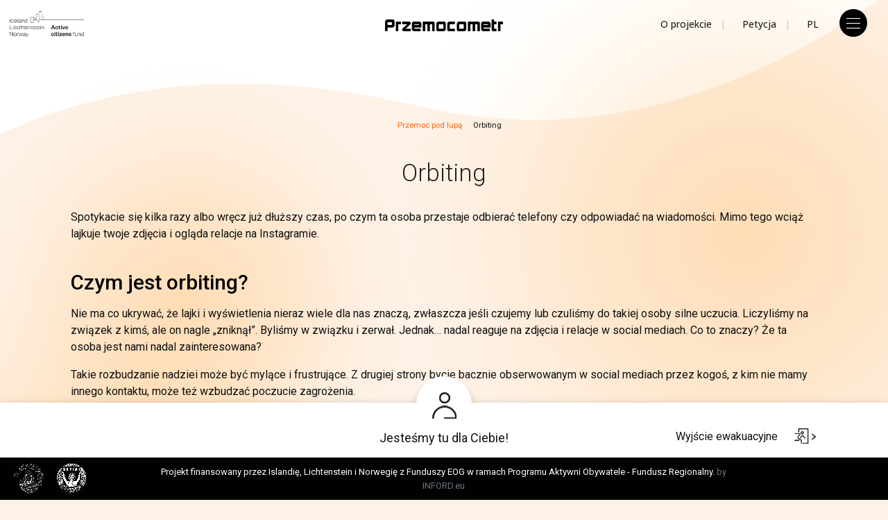

--- FILE ---
content_type: text/html; charset=UTF-8
request_url: https://przemocometr.org/orbiting/
body_size: 12888
content:
<!DOCTYPE html>
<html lang="pl-PL" style="margin-top:0!important;">
<head>
<title>Przemocometr &#8211; Razem zmierzmy się z przemocą! |  Orbiting</title>
<meta charset="UTF-8">
<meta name="viewport" content="width=device-width, initial-scale=1">
<META NAME="Description" CONTENT="Odpowiadając na pytania można zmierzyć czy relacja jest partnerska, i opiera się na obopólnej zgodzie, czy ma charakter toksyczny ">
<meta name="google-site-verification" content="ewJAD-kAFTIK-0Y0W7zzMtvUwsJNZ9jtlEXMN5el-K8" />
<link rel="profile" href="http://gmpg.org/xfn/11">
<link rel="pingback" href="https://przemocometr.org/xmlrpc.php">

<script src="https://kit.fontawesome.com/eb45b0102f.js" crossorigin="anonymous"></script>

<link rel="preconnect" href="https://fonts.googleapis.com">
<link rel="preconnect" href="https://fonts.gstatic.com" crossorigin>

<link href="https://fonts.googleapis.com/css2?family=Roboto:wght@300;400;500;900&display=swap" rel="stylesheet">
<link href="https://fonts.googleapis.com/css2?family=Open+Sans:ital,wght@0,400;0,500;0,600;0,700;0,800;1,300&display=swap" rel="stylesheet">


<link rel="icon" type="image/png" href="https://przemocometr.org/wp-content/themes/przemocometr/favicon.ico">

<!-- Global site tag (gtag.js) - Google Analytics -->
<script async src="https://www.googletagmanager.com/gtag/js?id=G-DCQGVH7673"></script>
<script>
  window.dataLayer = window.dataLayer || [];
  function gtag(){dataLayer.push(arguments);}
  gtag('js', new Date());

  gtag('config', 'G-DCQGVH7673');
</script>

<meta name='robots' content='max-image-preview:large' />
<link rel='dns-prefetch' href='//cdn.jsdelivr.net' />
<link rel='dns-prefetch' href='//fonts.googleapis.com' />
<link rel="alternate" title="oEmbed (JSON)" type="application/json+oembed" href="https://przemocometr.org/wp-json/oembed/1.0/embed?url=https%3A%2F%2Fprzemocometr.org%2Forbiting%2F" />
<link rel="alternate" title="oEmbed (XML)" type="text/xml+oembed" href="https://przemocometr.org/wp-json/oembed/1.0/embed?url=https%3A%2F%2Fprzemocometr.org%2Forbiting%2F&#038;format=xml" />
<style id='wp-img-auto-sizes-contain-inline-css' type='text/css'>
img:is([sizes=auto i],[sizes^="auto," i]){contain-intrinsic-size:3000px 1500px}
/*# sourceURL=wp-img-auto-sizes-contain-inline-css */
</style>
<style id='wp-emoji-styles-inline-css' type='text/css'>

	img.wp-smiley, img.emoji {
		display: inline !important;
		border: none !important;
		box-shadow: none !important;
		height: 1em !important;
		width: 1em !important;
		margin: 0 0.07em !important;
		vertical-align: -0.1em !important;
		background: none !important;
		padding: 0 !important;
	}
/*# sourceURL=wp-emoji-styles-inline-css */
</style>
<style id='wp-block-library-inline-css' type='text/css'>
:root{--wp-block-synced-color:#7a00df;--wp-block-synced-color--rgb:122,0,223;--wp-bound-block-color:var(--wp-block-synced-color);--wp-editor-canvas-background:#ddd;--wp-admin-theme-color:#007cba;--wp-admin-theme-color--rgb:0,124,186;--wp-admin-theme-color-darker-10:#006ba1;--wp-admin-theme-color-darker-10--rgb:0,107,160.5;--wp-admin-theme-color-darker-20:#005a87;--wp-admin-theme-color-darker-20--rgb:0,90,135;--wp-admin-border-width-focus:2px}@media (min-resolution:192dpi){:root{--wp-admin-border-width-focus:1.5px}}.wp-element-button{cursor:pointer}:root .has-very-light-gray-background-color{background-color:#eee}:root .has-very-dark-gray-background-color{background-color:#313131}:root .has-very-light-gray-color{color:#eee}:root .has-very-dark-gray-color{color:#313131}:root .has-vivid-green-cyan-to-vivid-cyan-blue-gradient-background{background:linear-gradient(135deg,#00d084,#0693e3)}:root .has-purple-crush-gradient-background{background:linear-gradient(135deg,#34e2e4,#4721fb 50%,#ab1dfe)}:root .has-hazy-dawn-gradient-background{background:linear-gradient(135deg,#faaca8,#dad0ec)}:root .has-subdued-olive-gradient-background{background:linear-gradient(135deg,#fafae1,#67a671)}:root .has-atomic-cream-gradient-background{background:linear-gradient(135deg,#fdd79a,#004a59)}:root .has-nightshade-gradient-background{background:linear-gradient(135deg,#330968,#31cdcf)}:root .has-midnight-gradient-background{background:linear-gradient(135deg,#020381,#2874fc)}:root{--wp--preset--font-size--normal:16px;--wp--preset--font-size--huge:42px}.has-regular-font-size{font-size:1em}.has-larger-font-size{font-size:2.625em}.has-normal-font-size{font-size:var(--wp--preset--font-size--normal)}.has-huge-font-size{font-size:var(--wp--preset--font-size--huge)}.has-text-align-center{text-align:center}.has-text-align-left{text-align:left}.has-text-align-right{text-align:right}.has-fit-text{white-space:nowrap!important}#end-resizable-editor-section{display:none}.aligncenter{clear:both}.items-justified-left{justify-content:flex-start}.items-justified-center{justify-content:center}.items-justified-right{justify-content:flex-end}.items-justified-space-between{justify-content:space-between}.screen-reader-text{border:0;clip-path:inset(50%);height:1px;margin:-1px;overflow:hidden;padding:0;position:absolute;width:1px;word-wrap:normal!important}.screen-reader-text:focus{background-color:#ddd;clip-path:none;color:#444;display:block;font-size:1em;height:auto;left:5px;line-height:normal;padding:15px 23px 14px;text-decoration:none;top:5px;width:auto;z-index:100000}html :where(.has-border-color){border-style:solid}html :where([style*=border-top-color]){border-top-style:solid}html :where([style*=border-right-color]){border-right-style:solid}html :where([style*=border-bottom-color]){border-bottom-style:solid}html :where([style*=border-left-color]){border-left-style:solid}html :where([style*=border-width]){border-style:solid}html :where([style*=border-top-width]){border-top-style:solid}html :where([style*=border-right-width]){border-right-style:solid}html :where([style*=border-bottom-width]){border-bottom-style:solid}html :where([style*=border-left-width]){border-left-style:solid}html :where(img[class*=wp-image-]){height:auto;max-width:100%}:where(figure){margin:0 0 1em}html :where(.is-position-sticky){--wp-admin--admin-bar--position-offset:var(--wp-admin--admin-bar--height,0px)}@media screen and (max-width:600px){html :where(.is-position-sticky){--wp-admin--admin-bar--position-offset:0px}}

/*# sourceURL=wp-block-library-inline-css */
</style><style id='global-styles-inline-css' type='text/css'>
:root{--wp--preset--aspect-ratio--square: 1;--wp--preset--aspect-ratio--4-3: 4/3;--wp--preset--aspect-ratio--3-4: 3/4;--wp--preset--aspect-ratio--3-2: 3/2;--wp--preset--aspect-ratio--2-3: 2/3;--wp--preset--aspect-ratio--16-9: 16/9;--wp--preset--aspect-ratio--9-16: 9/16;--wp--preset--color--black: #000000;--wp--preset--color--cyan-bluish-gray: #abb8c3;--wp--preset--color--white: #ffffff;--wp--preset--color--pale-pink: #f78da7;--wp--preset--color--vivid-red: #cf2e2e;--wp--preset--color--luminous-vivid-orange: #ff6900;--wp--preset--color--luminous-vivid-amber: #fcb900;--wp--preset--color--light-green-cyan: #7bdcb5;--wp--preset--color--vivid-green-cyan: #00d084;--wp--preset--color--pale-cyan-blue: #8ed1fc;--wp--preset--color--vivid-cyan-blue: #0693e3;--wp--preset--color--vivid-purple: #9b51e0;--wp--preset--gradient--vivid-cyan-blue-to-vivid-purple: linear-gradient(135deg,rgb(6,147,227) 0%,rgb(155,81,224) 100%);--wp--preset--gradient--light-green-cyan-to-vivid-green-cyan: linear-gradient(135deg,rgb(122,220,180) 0%,rgb(0,208,130) 100%);--wp--preset--gradient--luminous-vivid-amber-to-luminous-vivid-orange: linear-gradient(135deg,rgb(252,185,0) 0%,rgb(255,105,0) 100%);--wp--preset--gradient--luminous-vivid-orange-to-vivid-red: linear-gradient(135deg,rgb(255,105,0) 0%,rgb(207,46,46) 100%);--wp--preset--gradient--very-light-gray-to-cyan-bluish-gray: linear-gradient(135deg,rgb(238,238,238) 0%,rgb(169,184,195) 100%);--wp--preset--gradient--cool-to-warm-spectrum: linear-gradient(135deg,rgb(74,234,220) 0%,rgb(151,120,209) 20%,rgb(207,42,186) 40%,rgb(238,44,130) 60%,rgb(251,105,98) 80%,rgb(254,248,76) 100%);--wp--preset--gradient--blush-light-purple: linear-gradient(135deg,rgb(255,206,236) 0%,rgb(152,150,240) 100%);--wp--preset--gradient--blush-bordeaux: linear-gradient(135deg,rgb(254,205,165) 0%,rgb(254,45,45) 50%,rgb(107,0,62) 100%);--wp--preset--gradient--luminous-dusk: linear-gradient(135deg,rgb(255,203,112) 0%,rgb(199,81,192) 50%,rgb(65,88,208) 100%);--wp--preset--gradient--pale-ocean: linear-gradient(135deg,rgb(255,245,203) 0%,rgb(182,227,212) 50%,rgb(51,167,181) 100%);--wp--preset--gradient--electric-grass: linear-gradient(135deg,rgb(202,248,128) 0%,rgb(113,206,126) 100%);--wp--preset--gradient--midnight: linear-gradient(135deg,rgb(2,3,129) 0%,rgb(40,116,252) 100%);--wp--preset--font-size--small: 13px;--wp--preset--font-size--medium: 20px;--wp--preset--font-size--large: 36px;--wp--preset--font-size--x-large: 42px;--wp--preset--spacing--20: 0.44rem;--wp--preset--spacing--30: 0.67rem;--wp--preset--spacing--40: 1rem;--wp--preset--spacing--50: 1.5rem;--wp--preset--spacing--60: 2.25rem;--wp--preset--spacing--70: 3.38rem;--wp--preset--spacing--80: 5.06rem;--wp--preset--shadow--natural: 6px 6px 9px rgba(0, 0, 0, 0.2);--wp--preset--shadow--deep: 12px 12px 50px rgba(0, 0, 0, 0.4);--wp--preset--shadow--sharp: 6px 6px 0px rgba(0, 0, 0, 0.2);--wp--preset--shadow--outlined: 6px 6px 0px -3px rgb(255, 255, 255), 6px 6px rgb(0, 0, 0);--wp--preset--shadow--crisp: 6px 6px 0px rgb(0, 0, 0);}:where(.is-layout-flex){gap: 0.5em;}:where(.is-layout-grid){gap: 0.5em;}body .is-layout-flex{display: flex;}.is-layout-flex{flex-wrap: wrap;align-items: center;}.is-layout-flex > :is(*, div){margin: 0;}body .is-layout-grid{display: grid;}.is-layout-grid > :is(*, div){margin: 0;}:where(.wp-block-columns.is-layout-flex){gap: 2em;}:where(.wp-block-columns.is-layout-grid){gap: 2em;}:where(.wp-block-post-template.is-layout-flex){gap: 1.25em;}:where(.wp-block-post-template.is-layout-grid){gap: 1.25em;}.has-black-color{color: var(--wp--preset--color--black) !important;}.has-cyan-bluish-gray-color{color: var(--wp--preset--color--cyan-bluish-gray) !important;}.has-white-color{color: var(--wp--preset--color--white) !important;}.has-pale-pink-color{color: var(--wp--preset--color--pale-pink) !important;}.has-vivid-red-color{color: var(--wp--preset--color--vivid-red) !important;}.has-luminous-vivid-orange-color{color: var(--wp--preset--color--luminous-vivid-orange) !important;}.has-luminous-vivid-amber-color{color: var(--wp--preset--color--luminous-vivid-amber) !important;}.has-light-green-cyan-color{color: var(--wp--preset--color--light-green-cyan) !important;}.has-vivid-green-cyan-color{color: var(--wp--preset--color--vivid-green-cyan) !important;}.has-pale-cyan-blue-color{color: var(--wp--preset--color--pale-cyan-blue) !important;}.has-vivid-cyan-blue-color{color: var(--wp--preset--color--vivid-cyan-blue) !important;}.has-vivid-purple-color{color: var(--wp--preset--color--vivid-purple) !important;}.has-black-background-color{background-color: var(--wp--preset--color--black) !important;}.has-cyan-bluish-gray-background-color{background-color: var(--wp--preset--color--cyan-bluish-gray) !important;}.has-white-background-color{background-color: var(--wp--preset--color--white) !important;}.has-pale-pink-background-color{background-color: var(--wp--preset--color--pale-pink) !important;}.has-vivid-red-background-color{background-color: var(--wp--preset--color--vivid-red) !important;}.has-luminous-vivid-orange-background-color{background-color: var(--wp--preset--color--luminous-vivid-orange) !important;}.has-luminous-vivid-amber-background-color{background-color: var(--wp--preset--color--luminous-vivid-amber) !important;}.has-light-green-cyan-background-color{background-color: var(--wp--preset--color--light-green-cyan) !important;}.has-vivid-green-cyan-background-color{background-color: var(--wp--preset--color--vivid-green-cyan) !important;}.has-pale-cyan-blue-background-color{background-color: var(--wp--preset--color--pale-cyan-blue) !important;}.has-vivid-cyan-blue-background-color{background-color: var(--wp--preset--color--vivid-cyan-blue) !important;}.has-vivid-purple-background-color{background-color: var(--wp--preset--color--vivid-purple) !important;}.has-black-border-color{border-color: var(--wp--preset--color--black) !important;}.has-cyan-bluish-gray-border-color{border-color: var(--wp--preset--color--cyan-bluish-gray) !important;}.has-white-border-color{border-color: var(--wp--preset--color--white) !important;}.has-pale-pink-border-color{border-color: var(--wp--preset--color--pale-pink) !important;}.has-vivid-red-border-color{border-color: var(--wp--preset--color--vivid-red) !important;}.has-luminous-vivid-orange-border-color{border-color: var(--wp--preset--color--luminous-vivid-orange) !important;}.has-luminous-vivid-amber-border-color{border-color: var(--wp--preset--color--luminous-vivid-amber) !important;}.has-light-green-cyan-border-color{border-color: var(--wp--preset--color--light-green-cyan) !important;}.has-vivid-green-cyan-border-color{border-color: var(--wp--preset--color--vivid-green-cyan) !important;}.has-pale-cyan-blue-border-color{border-color: var(--wp--preset--color--pale-cyan-blue) !important;}.has-vivid-cyan-blue-border-color{border-color: var(--wp--preset--color--vivid-cyan-blue) !important;}.has-vivid-purple-border-color{border-color: var(--wp--preset--color--vivid-purple) !important;}.has-vivid-cyan-blue-to-vivid-purple-gradient-background{background: var(--wp--preset--gradient--vivid-cyan-blue-to-vivid-purple) !important;}.has-light-green-cyan-to-vivid-green-cyan-gradient-background{background: var(--wp--preset--gradient--light-green-cyan-to-vivid-green-cyan) !important;}.has-luminous-vivid-amber-to-luminous-vivid-orange-gradient-background{background: var(--wp--preset--gradient--luminous-vivid-amber-to-luminous-vivid-orange) !important;}.has-luminous-vivid-orange-to-vivid-red-gradient-background{background: var(--wp--preset--gradient--luminous-vivid-orange-to-vivid-red) !important;}.has-very-light-gray-to-cyan-bluish-gray-gradient-background{background: var(--wp--preset--gradient--very-light-gray-to-cyan-bluish-gray) !important;}.has-cool-to-warm-spectrum-gradient-background{background: var(--wp--preset--gradient--cool-to-warm-spectrum) !important;}.has-blush-light-purple-gradient-background{background: var(--wp--preset--gradient--blush-light-purple) !important;}.has-blush-bordeaux-gradient-background{background: var(--wp--preset--gradient--blush-bordeaux) !important;}.has-luminous-dusk-gradient-background{background: var(--wp--preset--gradient--luminous-dusk) !important;}.has-pale-ocean-gradient-background{background: var(--wp--preset--gradient--pale-ocean) !important;}.has-electric-grass-gradient-background{background: var(--wp--preset--gradient--electric-grass) !important;}.has-midnight-gradient-background{background: var(--wp--preset--gradient--midnight) !important;}.has-small-font-size{font-size: var(--wp--preset--font-size--small) !important;}.has-medium-font-size{font-size: var(--wp--preset--font-size--medium) !important;}.has-large-font-size{font-size: var(--wp--preset--font-size--large) !important;}.has-x-large-font-size{font-size: var(--wp--preset--font-size--x-large) !important;}
/*# sourceURL=global-styles-inline-css */
</style>

<style id='classic-theme-styles-inline-css' type='text/css'>
/*! This file is auto-generated */
.wp-block-button__link{color:#fff;background-color:#32373c;border-radius:9999px;box-shadow:none;text-decoration:none;padding:calc(.667em + 2px) calc(1.333em + 2px);font-size:1.125em}.wp-block-file__button{background:#32373c;color:#fff;text-decoration:none}
/*# sourceURL=/wp-includes/css/classic-themes.min.css */
</style>
<link rel='stylesheet' id='contact-form-7-css' href='https://przemocometr.org/wp-content/plugins/contact-form-7/includes/css/styles.css?ver=5.8.4' type='text/css' media='all' />
<link rel='stylesheet' id='bootstrap-styles-css' href='https://cdn.jsdelivr.net/npm/bootstrap@5.0.2/dist/css/bootstrap.min.css?ver=3.3.4' type='text/css' media='all' />
<link rel='stylesheet' id='material-icons-css' href='https://fonts.googleapis.com/icon?family=Material+Icons&#038;ver=3.3.4' type='text/css' media='all' />
<link rel='stylesheet' id='swiper-css' href='https://przemocometr.org/wp-content/themes/przemocometr/css/swiper.css?ver=9' type='text/css' media='all' />
<link rel='stylesheet' id='animate-css' href='https://przemocometr.org/wp-content/themes/przemocometr/css/animate.css?ver=6.9' type='text/css' media='all' />
<link rel='stylesheet' id='main-style-css' href='https://przemocometr.org/wp-content/themes/przemocometr/style.css?ver=1701857753' type='text/css' media='all' />
<script type="text/javascript" src="https://przemocometr.org/wp-includes/js/jquery/jquery.min.js?ver=3.7.1" id="jquery-core-js"></script>
<script type="text/javascript" src="https://przemocometr.org/wp-includes/js/jquery/jquery-migrate.min.js?ver=3.4.1" id="jquery-migrate-js"></script>
<link rel="https://api.w.org/" href="https://przemocometr.org/wp-json/" /><link rel="alternate" title="JSON" type="application/json" href="https://przemocometr.org/wp-json/wp/v2/posts/688" /><link rel="EditURI" type="application/rsd+xml" title="RSD" href="https://przemocometr.org/xmlrpc.php?rsd" />
<meta name="generator" content="WordPress 6.9" />
<link rel="canonical" href="https://przemocometr.org/orbiting/" />
<link rel='shortlink' href='https://przemocometr.org/?p=688' />

</head>

<body class="wp-singular post-template-default single single-post postid-688 single-format-standard wp-theme-przemocometr ez-animate page-id-688" data-animation="fadeIn">


<div id="top-page"></div>


	<div class="menu-button top-menu-button">
	 <hr>
	 <hr>
	 <hr>
	</div>	

<div class="home-top-belt">
 <div class="container-fluid">
  <div class="row">
   <div class="col-md-5">
    <img src="https://przemocometr.org/wp-content/themes/przemocometr/images/g-logo.png" class="g-logo">    
   </div><!-- col -->
   <div class="col-md-2 col-top-center text-center">
    <a href="https://przemocometr.org" title="Odpowiadając na pytania można zmierzyć czy relacja jest partnerska, i opiera się na obopólnej zgodzie, czy ma charakter toksyczny" class="logo-link">
	 <img src="https://przemocometr.org/wp-content/themes/przemocometr/images/logo-black.png" class="top-logo">  
	</a> 
   </div><!-- col -->   
   <div class="col-md-5 text-right col-top-belt-buttons">
    <div class="wrapper">
	<span class="at-switch-button"><i class="fa-solid fa-universal-access"></i></span>
	<span><a href="/o-projekcie">O projekcie</a></span> 
	<span><a href="/petycja">Petycja</a></span>
	<span>PL</span> 

	</div><!-- wrapper -->
   </div><!-- col -->   
  </div><!-- row -->
 </div><!-- container -->  
</div><!-- home-top-belt -->

<header id="header" class="site-header">  
 <div class="container-fluid container-header">
  <div class="row">
   <div class="col-md-3 col-logo">   
   
    <a href="https://przemocometr.org" title="Odpowiadając na pytania można zmierzyć czy relacja jest partnerska, i opiera się na obopólnej zgodzie, czy ma charakter toksyczny" class="logo-link">
	 <img src="https://przemocometr.org/wp-content/uploads/2022/09/logo.png" class="logo animated fadeInLeft">
	 <img src="https://przemocometr.org/wp-content/themes/przemocometr/images/logo-catchword.png" class="logo logo-catchword animated fadeInLeft">     
    </a>	
		 
   
   </div><!--col -->
   <div class="col-md-9 col-top-menu">  
	
	   
   </div><!--col -->
  </div><!--row -->  
 </div><!-- container -->  
</header>


<div class="main-nav-container">
 
 <div class="main-menu-right">  
  <div class="wrapper">
       <nav>	    
		<div class="desktop" id="catmenu">
				<ul id="menu-menu_top" class="nav navbar-right"><li id="menu-item-45" class="menu-item menu-item-type-custom menu-item-object-custom menu-item-home menu-item-45"><a href="https://przemocometr.org/">Home</a></li>
<li id="menu-item-376" class="menu-item menu-item-type-post_type menu-item-object-page menu-item-376"><a href="https://przemocometr.org/potrzebuje-pomocy/">Potrzebuję pomocy</a></li>
<li id="menu-item-377" class="menu-item menu-item-type-post_type menu-item-object-page menu-item-377"><a href="https://przemocometr.org/chce-pomoc/">Chcę pomóc</a></li>
<li id="menu-item-378" class="menu-item menu-item-type-post_type menu-item-object-page menu-item-378"><a href="https://przemocometr.org/chce-wiedziec-wiecej/">Chcę wiedzieć więcej</a></li>
<li id="menu-item-379" class="menu-item menu-item-type-post_type menu-item-object-page menu-item-379"><a href="https://przemocometr.org/tylko-sie-rozgladam/">Tylko się rozglądam</a></li>
<li id="menu-item-576" class="menu-item menu-item-type-custom menu-item-object-custom menu-item-576"><a href="https://przemocometr.org/centra-pomocowe/">Centra pomocowe</a></li>
<li id="menu-item-380" class="menu-item menu-item-type-post_type menu-item-object-page menu-item-380"><a href="https://przemocometr.org/materialy/">Materiały</a></li>
<li id="menu-item-805" class="menu-item menu-item-type-post_type menu-item-object-page menu-item-has-children menu-item-805"><a href="https://przemocometr.org/artykuly/">Artykuły</a>
<ul class="sub-menu">
	<li id="menu-item-828" class="menu-item menu-item-type-taxonomy menu-item-object-category menu-item-828"><a href="https://przemocometr.org/category/na-rozgrzewke-w-temacie/">Na rozgrzewkę w temacie</a></li>
	<li id="menu-item-826" class="menu-item menu-item-type-taxonomy menu-item-object-category current-post-ancestor current-menu-parent current-post-parent menu-item-826"><a href="https://przemocometr.org/category/przemoc-pod-lupa/">Przemoc pod lupą</a></li>
	<li id="menu-item-827" class="menu-item menu-item-type-taxonomy menu-item-object-category menu-item-827"><a href="https://przemocometr.org/category/zwiazki-i-relacje/">Związki i relacje</a></li>
	<li id="menu-item-829" class="menu-item menu-item-type-taxonomy menu-item-object-category menu-item-829"><a href="https://przemocometr.org/category/plan-bezpieczenstwa/">Plan bezpieczeństwa</a></li>
</ul>
</li>
<li id="menu-item-381" class="menu-item menu-item-type-post_type menu-item-object-page menu-item-381"><a href="https://przemocometr.org/o-projekcie/">O projekcie</a></li>
</ul>				
		</div><!-- catmenu -->			
       </nav>	   
	   
  </div><!-- wrapper -->	   
 </div><!-- right -->
 <div class="copyright"><a target="_blank" rel="noopener" href="https://inford.eu" title="web & marketing agency">by INFORD.eu</a></div> 
</div><!-- main-nav-container -->  

<script>
 jQuery(document).ready(function(){
    jQuery( ".menu-button" ).click(function() {
        jQuery( ".main-nav-container" ).toggleClass("active");
		jQuery( ".menu-button" ).toggleClass( "menu-button-close" );	
    });
 });			
</script>  


 <div id="top-search-container">
   <div class="layer-close">X</div>
   <form role="search" method="get" class="search-form" action="https://przemocometr.org/">
				<label>
					<span class="screen-reader-text">Szukaj:</span>
					<input type="search" class="search-field" placeholder="Szukaj &hellip;" value="" name="s" />
				</label>
				<input type="submit" class="search-submit" value="Szukaj" />
			</form> </div>
 
 
<section id="bottom-user-help-container">
 <div class="user-icon-shadow"></div>
 <div class="user-icon">  
  <img src="https://przemocometr.org/wp-content/themes/przemocometr/images/we-are-here.webp" alt="Jesteśmy tu dla Ciebie">
 </div><!-- user-icon -->
 
 <div id="bottom-user-help">  
 <div class="row">
  <div class="col-md-4"><div class="wrapper"> </div><!-- wrapper --></div><!-- col -->
  <div class="col-md-4 col-we-are-here"><div class="wrapper">Jesteśmy tu dla Ciebie!</div><!-- wrapper --></div><!-- col -->
  <div class="col-md-4"><div class="wrapper"><a href="https://google.pl" class="site-exit-button">Wyjście ewakuacyjne <img src="https://przemocometr.org/wp-content/themes/przemocometr/images/site-exit.png"></a></div><!-- wrapper --></div><!-- col -->
 </div><!-- row  -->
 <div class="row row-bottom-help-links mt-5">
  <div class="col-md-12 text-center">
   <a href="" class="btn btn-light"><i class="fa-solid fa-comment-dots"></i> Czat pomocowy</a>
   <a href="tel:800120002" class="btn btn-light blue-line"><img src="https://przemocometr.org/wp-content/themes/przemocometr/images/logo-niebieska-linia.png"> 800 120 002</a>
   <a href="https://przemocometr.org/centra-pomocowe/" class="btn btn-light">Lokalne centra pomocowe</a></div><!-- col -->
 </div><!-- row -->
 
 </div><!-- bottom-user-help -->  
</section><!-- bottom-user-help-container --> 


	   <div class="accessibility-tools at-hidden text-center">
        <div class="close"><i class="fa-solid fa-xmark"></i></div>	   
	    <div class="container">
		<ul>		 
		 <li class="at-options">
		  <span class="at-title">Czcionka</span>
		  <span class="access-line-button button-font-normal"><i class="fas fa-font"></i></span>
		  <span class="access-line-button button-font-medium"><i class="fas fa-font"></i></span>
		  <span class="access-line-button button-font-big"><i class="fas fa-font"></i></span>
		 </li>
		 <li class="at-options">
		  <span class="at-title">Kontrast</span>
		  <span class="access-line-button button-contrast-normal"><i class="fas fa-adjust"></i></span>
		  <span class="access-line-button button-contrast-medium"><i class="fas fa-adjust"></i></span>
		  <span class="access-line-button button-contrast-big"><i class="fas fa-adjust"></i></span>
		 </li>
		 <li class="at-options">
		  <span class="at-title">Odcienie szarości</span>
		  <span class="access-line-button button-grayscale"><i class="fas fa-palette"></i></span>
		 </li>
		 <li class="at-options">
		  <span class="at-title">Podkreślenie linków</span>		 
		  <span class="access-line-button button-url-underline"><i class="fas fa-toggle-on"></i><i class="fas fa-toggle-off hidden"></i></span>
		 </li>			 
        </ul>
        </div><!-- container -->		
	   </div> <!-- accessibility-tools -->  
	   

<script>

  
  jQuery(".at-switch-button").click( function() {
    jQuery(".accessibility-tools").toggleClass("at-hidden");	  
  });
  
  jQuery(".accessibility-tools .close").click( function() {
    jQuery(".accessibility-tools").toggleClass("at-hidden");	  
  });
  

  //font
  jQuery(".button-font-normal").click(function() {
	jQuery("html").removeClass("font-medium");	
	jQuery("html").removeClass("font-big");	
	localStorage.Font = "";	
  });
  jQuery(".button-font-medium").click(function() {
	jQuery("html").removeClass("font-big");		
	jQuery("html").addClass("font-medium");
	localStorage.Font = "font-medium";	
  });
  jQuery(".button-font-big").click(function() {
	jQuery("html").removeClass("font-medium");		
	jQuery("html").addClass("font-big");
	localStorage.Font = "font-big";
  });  
  
  //contrast
  jQuery(".button-contrast-normal").click(function() {
	jQuery("html").removeClass("contrast-medium");  
	jQuery("html").removeClass("contrast-big");	
	localStorage.Contrast = "";
  });  
  
  jQuery(".button-contrast-medium").click(function() {
 	jQuery("html").removeClass("contrast-big");		  
	jQuery("html").addClass("contrast-medium");  
	localStorage.Contrast = "contrast-medium";	
  });
  
  jQuery(".button-contrast-big").click(function() {
 	jQuery("html").removeClass("contrast-medium");		  
	jQuery("html").addClass("contrast-big"); 
	localStorage.Contrast = "contrast-big";
  });
  
  //grayscale
  jQuery(".button-grayscale").click(function() {
	jQuery("html").toggleClass("grayscale"); 	
	if ( (localStorage.GrayScale = "grayscale") && (jQuery("html").hasClass("grayscale") ) ) {
	localStorage.GrayScale = "grayscale";
	} else {
	localStorage.GrayScale = "";		
	}
  });  
  
  
  //url underline
  jQuery(".button-url-underline").click(function() {
	jQuery("html").toggleClass("url-underline"); 	
	if ( (localStorage.UrlUnderline = "url-underline") && (jQuery("html").hasClass("url-underline") ) ) {
	localStorage.UrlUnderline = "url-underline";
	} else {
	localStorage.UrlUnderline = "";		
	}		
	jQuery(".fa-toggle-off").toggleClass("hidden");
	jQuery(".fa-toggle-on").toggleClass("hidden");	
  });  
    

  jQuery(document).ready(function() {
    SetClass();
  });  
  
  function SetClass() {
    //before assigning class check local storage if it has any value
    jQuery("html").addClass(localStorage.Contrast);
	jQuery("html").addClass(localStorage.Font);
	jQuery("html").addClass(localStorage.UrlUnderline);
	jQuery("html").addClass(localStorage.GrayScale);
  }
  
</script>   <div class="page-top">
 
</div>




<section id="content" class="page-content">
 <div class="container ez-animate" data-animation="fadeIn">
 
   
	<ul id="breadcrumb" class="breadcrumb ez-animate" data-animation="zoomIn"><li class="item-home"><a class="bread-link bread-home" href="https://przemocometr.org" title="Strona główna"><i class="fas fa-home"></i></a></li><li class="separator separator-home"> <i class="fa fa-angle-double-right"></i> </li><li class="item-cat"><a href="https://przemocometr.org/category/przemoc-pod-lupa/">Przemoc pod lupą</a></li><li class="separator"> <i class="fa fa-angle-double-right"></i> </li><li class="item-current item-688"><span class="bread-current bread-688" title="Orbiting">Orbiting</span></li></ul>	 	 
	
	
	<h1 class="page-title ez-animate" data-animation="fadeInDown">Orbiting</h1>	
			
	
 </div><!--container -->  
 <div class="container container-bg ez-animate" data-animation="fadeInUp"> 
   
           
    <p>Spotykacie się kilka razy albo wręcz już dłuższy czas, po czym ta osoba przestaje odbierać telefony czy odpowiadać na wiadomości. Mimo tego wciąż lajkuje twoje zdjęcia i ogląda relacje na Instagramie.</p>
<h2>Czym jest orbiting?</h2>
<p>Nie ma co ukrywać, że lajki i wyświetlenia nieraz wiele dla nas znaczą, zwłaszcza jeśli czujemy lub czuliśmy do takiej osoby silne uczucia. Liczyliśmy na związek z kimś, ale on nagle „zniknął”. Byliśmy w związku i zerwał. Jednak… nadal reaguje na zdjęcia i relacje w social mediach. Co to znaczy? Że ta osoba jest nami nadal zainteresowana?</p>
<p>Takie rozbudzanie nadziei może być mylące i frustrujące. Z drugiej strony bycie bacznie obserwowanym w social mediach przez kogoś, z kim nie mamy innego kontaktu, może też wzbudzać poczucie zagrożenia.</p>
<h2>Orbiting – czemu ludzie to robią?</h2>
<p>Jednym z powodów może być zwykła, ludzka ciekawość, co słychać u tej osoby, z którą (prawie) się było w związku. Może chodzić też o to, żeby zostawić kogoś „w zapasie”, nie zrywając kontaktu całkowicie. Stąd też nazwa „orbiting”: chodzi o zostawianie kogoś „na swojej orbicie”. Intencją może być też próba złagodzenia zerwania kontaktów, trochę jak w przypadku casperingu: nie potrafię zerwać, więc masz tu lajki.</p>
<p>Czasem orbiting może nie kryć w sobie żadnych dziwnych intencji czy sentymentów. Ta osoba może myśleć, że jej lajki będą odebrane jako przyjazny gest, takie „co prawda nie jesteśmy blisko, ale nawet Cię lubię”. Nie przyjdzie jej do głowy, że druga strona odbiera to jako na przykład flirt albo stalkowanie. Może też chodzić o mechaniczne lajkowanie wszystkiego, co im się wyświetli.</p>
<h2>Co zrobić z orbitingiem?</h2>
<p>Staraj się nie odpowiadać tym samym ani nie inicjować kontaktu. Chyba że rzeczywiście jesteś zainteresowany ponownym nawiązaniem relacji albo chcesz wyjaśnienia sytuacji: w takim wypadku napisanie wiadomości nie zaszkodzi. Jeśli znów nie będzie odpowiedzi, nie warto podejmować więcej prób. Kiedy „serduszka” od kogoś takiego wzbudzają w Tobie silne emocje, najlepiej po prostu go zablokować. Inaczej możesz utknąć w karuzeli nadziei, frustracji i smutku lub wkurzenia.</p>
<h2>Orbiting może mieć też przykre konsekwencje dla osoby, która go stosuje.</h2>
<p>Pomyśl o tym: zrywasz z kimś kontakt albo kończysz związek, ale wciąż obserwujesz zdjęcia, posty czy stories. Nawet jeśli zrobiłeś to w niedojrzały lub chamski sposób, to jednak z jakiegoś powodu zakończyłeś tę relację. A teraz regularnie widzisz super zdjęcia radosnej, przebojowej, zabawnej osoby. Kiedy śledzisz jej profile, po prostu bardziej się przywiązujesz, angażujesz i coraz trudniej Ci będzie ruszyć dalej. Dlatego, jeśli to robisz, postaraj się przestać: szkodzisz prawdopodobnie i sobie, i człowiekowi, któremu to robisz. Jeśli masz poczucie winy z powodu rzucenia kogoś, pamiętaj, że tej osobie łatwiej będzie odbyć żałobę po związku bez Twoich na pozór bardzo miłych gestów.</p>
		
    
		
   	
   
  
 </div><!--container -->  






 <div class="container-fluid ez-animate" data-animation="fadeIn">
  <h3>Zobacz także:</h3>
   <div class="swiper article-swiper">
    <div class="swiper-wrapper">
	
		

    	
        
		<div class="swiper-slide col-tiles-article col-md-4">
		 <div class="card">
		 
		<div class="card-category"><div class="cat-ico-wrapper"><i class="fa-solid fa-list"></i></div>Związki i relacje, </div>		 

		   <a href="https://przemocometr.org/boje-sie-prosic-o-pomoc/"><h3>Boję się prosić o pomoc</h3></a>

		  
		  <div class="mb-4">
		   		   Obawy związane z proszeniem o pomoc, szczególnie o pomoc specjalisty, są często wynikiem stygmatyzacji społecznej. Utrzymuje się przekonanie, że osoba proszącą o pomoc, to osoba słaba,&hellip; 
		  </div>
			
		  <div class="card-meta">
		  <div><i class="fa-sharp fa-solid fa-stopwatch"></i> Czas czytania: 5 min</div>
		  <a href="" class="btn small" title="">Dowiedz się więcej</a>
		  </div>
		  
		 </div><!-- card --> 
        </div><!-- swiper-slide -->
		
		
    	
        
		<div class="swiper-slide col-tiles-article col-md-4">
		 <div class="card">
		 
		<div class="card-category"><div class="cat-ico-wrapper"><i class="fa-solid fa-list"></i></div>Związki i relacje, </div>		 

		   <a href="https://przemocometr.org/jak-nie-wspierac-osoby-w-kryzysie-psychicznym/"><h3>Jak (nie) wspierać osoby w kryzysie psychicznym</h3></a>

		  
		  <div class="mb-4">
		   		   Jak wspierać i przede wszystkim jak NIE wspierać osoby w kryzysie psychicznym? Przede wszystkim, pamiętaj: Nie jesteś specjalistą, nie jesteś psychologiem czy terapeutą. A co za&hellip; 
		  </div>
			
		  <div class="card-meta">
		  <div><i class="fa-sharp fa-solid fa-stopwatch"></i> Czas czytania: 5 min</div>
		  <a href="" class="btn small" title="">Dowiedz się więcej</a>
		  </div>
		  
		 </div><!-- card --> 
        </div><!-- swiper-slide -->
		
		
    	
        
		<div class="swiper-slide col-tiles-article col-md-4">
		 <div class="card">
		 
		<div class="card-category"><div class="cat-ico-wrapper"><i class="fa-solid fa-list"></i></div>Związki i relacje, </div>		 

		   <a href="https://przemocometr.org/relacja-z-osoba-z-niepelnosprawnoscia/"><h3>Relacja z osobą z niepełnosprawnością</h3></a>

		  
		  <div class="mb-4">
		   		   Popęd seksualny jest odczuwany przez osoby z niepełnosprawnością tak samo jak u osób bez niej. Siła potrzeb seksualnych to kwestia indywidualna, a każdego człowieka można umieścić&hellip; 
		  </div>
			
		  <div class="card-meta">
		  <div><i class="fa-sharp fa-solid fa-stopwatch"></i> Czas czytania: 5 min</div>
		  <a href="" class="btn small" title="">Dowiedz się więcej</a>
		  </div>
		  
		 </div><!-- card --> 
        </div><!-- swiper-slide -->
		
		
    	
        
		<div class="swiper-slide col-tiles-article col-md-4">
		 <div class="card">
		 
		<div class="card-category"><div class="cat-ico-wrapper"><i class="fa-solid fa-list"></i></div>Na rozgrzewkę w temacie, </div>		 

		   <a href="https://przemocometr.org/przygotowanie-do-odejscia/"><h3>Przygotowanie do odejścia</h3></a>

		  
		  <div class="mb-4">
		   		   Rozstania są trudne. Nawet jeśli zdecydujesz/zdecydujecie się na zerwanie relacji, zdarza się, że chcecie do siebie wrócić, pomimo tego, że związek nie był zadowalający dla żadnej&hellip; 
		  </div>
			
		  <div class="card-meta">
		  <div><i class="fa-sharp fa-solid fa-stopwatch"></i> Czas czytania: 5 min</div>
		  <a href="" class="btn small" title="">Dowiedz się więcej</a>
		  </div>
		  
		 </div><!-- card --> 
        </div><!-- swiper-slide -->
		
		
    	
        
		<div class="swiper-slide col-tiles-article col-md-4">
		 <div class="card">
		 
		<div class="card-category"><div class="cat-ico-wrapper"><i class="fa-solid fa-list"></i></div>Na rozgrzewkę w temacie, </div>		 

		   <a href="https://przemocometr.org/daj-spokoj-kazdy-to-robi/"><h3>Daj spokój, każdy to robi!</h3></a>

		  
		  <div class="mb-4">
		   		   „Utrata dziewictwa”, określenie stosowane głównie w stosunku do kobiet, to konstrukt językowy warunkujący dużo negatywnych skojarzeń. Wpisane w wyrażenie „strata” sugeruje, że rozpoczęcie życia seksualnego jest&hellip; 
		  </div>
			
		  <div class="card-meta">
		  <div><i class="fa-sharp fa-solid fa-stopwatch"></i> Czas czytania: 5 min</div>
		  <a href="" class="btn small" title="">Dowiedz się więcej</a>
		  </div>
		  
		 </div><!-- card --> 
        </div><!-- swiper-slide -->
		
		
    	
        
		<div class="swiper-slide col-tiles-article col-md-4">
		 <div class="card">
		 
		<div class="card-category"><div class="cat-ico-wrapper"><i class="fa-solid fa-list"></i></div>Związki i relacje, </div>		 

		   <a href="https://przemocometr.org/rodzaje-terapii/"><h3>Rodzaje terapii</h3></a>

		  
		  <div class="mb-4">
		   		   Psycholog, psychoterapeuta, psychiatra? Psychiatra – doktor nauk medycznych zajmujący się rozpoznawaniem i leczeniem zaburzeń psychicznych i emocjonalnych. To psychiatra dobiera leki i decyduje o przyjęciu na&hellip; 
		  </div>
			
		  <div class="card-meta">
		  <div><i class="fa-sharp fa-solid fa-stopwatch"></i> Czas czytania: 5 min</div>
		  <a href="" class="btn small" title="">Dowiedz się więcej</a>
		  </div>
		  
		 </div><!-- card --> 
        </div><!-- swiper-slide -->
		
		
    	
        
		<div class="swiper-slide col-tiles-article col-md-4">
		 <div class="card">
		 
		<div class="card-category"><div class="cat-ico-wrapper"><i class="fa-solid fa-list"></i></div>Przemoc pod lupą, </div>		 

		   <a href="https://przemocometr.org/problemy-z-agresja/"><h3>Problemy z agresją</h3></a>

		  
		  <div class="mb-4">
		   		   Wszystkie emocje stanowią ważny komunikat, są podstawowym źródłem informacji, jakie człowiek może o sobie uzyskać. Wskazują, w jakim miejscu może być problem, nad czym trzeba pracować.&hellip; 
		  </div>
			
		  <div class="card-meta">
		  <div><i class="fa-sharp fa-solid fa-stopwatch"></i> Czas czytania: 5 min</div>
		  <a href="" class="btn small" title="">Dowiedz się więcej</a>
		  </div>
		  
		 </div><!-- card --> 
        </div><!-- swiper-slide -->
		
		
    	
        
		<div class="swiper-slide col-tiles-article col-md-4">
		 <div class="card">
		 
		<div class="card-category"><div class="cat-ico-wrapper"><i class="fa-solid fa-list"></i></div>Przemoc pod lupą, </div>		 

		   <a href="https://przemocometr.org/cloaking/"><h3>Cloaking</h3></a>

		  
		  <div class="mb-4">
		   		   Cloaking dotyczy sytuacji, kiedy poznajesz kogoś online. Piszecie ze sobą, podoba wam się, ustalacie datę spotkania „w realu”, po czym… ta osoba nie przychodzi bez uprzedzenia.&hellip; 
		  </div>
			
		  <div class="card-meta">
		  <div><i class="fa-sharp fa-solid fa-stopwatch"></i> Czas czytania: 5 min</div>
		  <a href="" class="btn small" title="">Dowiedz się więcej</a>
		  </div>
		  
		 </div><!-- card --> 
        </div><!-- swiper-slide -->
		
		
    	
        
		<div class="swiper-slide col-tiles-article col-md-4">
		 <div class="card">
		 
		<div class="card-category"><div class="cat-ico-wrapper"><i class="fa-solid fa-list"></i></div>Związki i relacje, </div>		 

		   <a href="https://przemocometr.org/hej-chyba-potrzebujesz-terapii/"><h3>Hej, chyba potrzebujesz terapii!</h3></a>

		  
		  <div class="mb-4">
		   		   Pójście na terapię albo konsultacja z psychiatrą to zdrowa decyzja. Często stanowi pierwszy krok do rozwiązania wielu problemów. Dlatego część z nas usiłuje nakłonić bliskie osoby&hellip; 
		  </div>
			
		  <div class="card-meta">
		  <div><i class="fa-sharp fa-solid fa-stopwatch"></i> Czas czytania: 5 min</div>
		  <a href="" class="btn small" title="">Dowiedz się więcej</a>
		  </div>
		  
		 </div><!-- card --> 
        </div><!-- swiper-slide -->
		
		
    	
        
		<div class="swiper-slide col-tiles-article col-md-4">
		 <div class="card">
		 
		<div class="card-category"><div class="cat-ico-wrapper"><i class="fa-solid fa-list"></i></div>Przemoc pod lupą, </div>		 

		   <a href="https://przemocometr.org/budowanie-asertywnosci/"><h3>Budowanie asertywności</h3></a>

		  
		  <div class="mb-4">
		   		   Zwykle mówi się o niej w odniesieniu do osób, które są uległe. Biorą na siebie dodatkowe zadania i problemy nawet, kiedy nie mają czasu, energii lub&hellip; 
		  </div>
			
		  <div class="card-meta">
		  <div><i class="fa-sharp fa-solid fa-stopwatch"></i> Czas czytania: 5 min</div>
		  <a href="" class="btn small" title="">Dowiedz się więcej</a>
		  </div>
		  
		 </div><!-- card --> 
        </div><!-- swiper-slide -->
		
		
    	
    </div><!-- swiper-wrapper -->
    <div class="swiper-button-next"></div>
    <div class="swiper-button-prev"></div>	
	<div class="swiper-pagination"></div>
	
 </div><!-- container --> 










 
</section><!-- content -->



<footer>
 <div class="container-fluid">
  <div class="row">
   <div class="col-md-2">
    <div class="wrapper">	
     <img src="https://przemocometr.org/wp-content/themes/przemocometr/images/plakaciary-logo.png" class="footer-logo">
	 <img src="https://przemocometr.org/wp-content/themes/przemocometr/images/soroptimist-logo.png" class="footer-logo"> 
    </div><!-- wrapper -->
   </div><!-- col -->
   <div class="col-md-8 text-center">
    <div class="wrapper">
     Projekt finansowany przez Islandię, Lichtenstein i Norwegię z Funduszy EOG w ramach Programu Aktywni Obywatele - Fundusz Regionalny. <span class="text-muted">by <a target="_blank" class="text-muted" rel="nofoloow" href="https://inford.eu" title="web & marketing agency">INFORD.eu</a></span>
    </div><!-- wrapper -->
   </div><!-- col -->
   <div class="col-md-2 text-right">
    <div class="wrapper">
     <div class="block-social">
	  <a target="_blank" class="soc-ico" href="https://www.tiktok.com/@przemocometr.org"><i class="fa-brands fa-tiktok"></i></a>
	  <a target="_blank" class="soc-ico" href="https://www.instagram.com/przemocometr/"><i class="fa-brands fa-instagram"></i></a>	  
	  <a target="_blank" class="soc-ico" href="https://www.facebook.com/przemocometr"><i class="fa-brands fa-facebook-f"></i></a>
	  <a target="_blank" class="soc-ico" href="https://www.youtube.com/@przemocometr"><i class="fa-brands fa-youtube"></i></a>	  
	 </div><!-- block-social -->
    </div><!-- wrapper -->
   </div><!-- col -->  
  </div><!-- row -->  
 </div><!-- container -->
</footer>



<script type="speculationrules">
{"prefetch":[{"source":"document","where":{"and":[{"href_matches":"/*"},{"not":{"href_matches":["/wp-*.php","/wp-admin/*","/wp-content/uploads/*","/wp-content/*","/wp-content/plugins/*","/wp-content/themes/przemocometr/*","/*\\?(.+)"]}},{"not":{"selector_matches":"a[rel~=\"nofollow\"]"}},{"not":{"selector_matches":".no-prefetch, .no-prefetch a"}}]},"eagerness":"conservative"}]}
</script>
	<script type="text/javascript">
		jQuery(window).load(function(){	
			jQuery('.site-loader-icon').fadeOut('slow'); 
			jQuery('.site-preloader').delay(650).fadeOut('slow'); 
		})
	</script>
	<script type="text/javascript" src="https://przemocometr.org/wp-content/plugins/contact-form-7/includes/swv/js/index.js?ver=5.8.4" id="swv-js"></script>
<script type="text/javascript" id="contact-form-7-js-extra">
/* <![CDATA[ */
var wpcf7 = {"api":{"root":"https://przemocometr.org/wp-json/","namespace":"contact-form-7/v1"}};
//# sourceURL=contact-form-7-js-extra
/* ]]> */
</script>
<script type="text/javascript" src="https://przemocometr.org/wp-content/plugins/contact-form-7/includes/js/index.js?ver=5.8.4" id="contact-form-7-js"></script>
<script type="text/javascript" src="https://przemocometr.org/wp-content/themes/przemocometr/js/jquery.bxslider.js?ver=6.9" id="bxslider-js"></script>
<script type="text/javascript" src="https://przemocometr.org/wp-content/themes/przemocometr/js/jquery.scrollTo.min.js?ver=6.9" id="scroll-to-js"></script>
<script type="text/javascript" src="https://przemocometr.org/wp-content/themes/przemocometr/js/jquery.localScroll.min.js?ver=6.9" id="local-scroll-js"></script>
<script type="text/javascript" src="https://przemocometr.org/wp-content/themes/przemocometr/js/jquery.cookie.min.js?ver=6.9" id="cookie-js"></script>
<script type="text/javascript" src="https://przemocometr.org/wp-content/themes/przemocometr/js/jquery.waypoints.min.js?ver=6.9" id="waypoints-js"></script>
<script type="text/javascript" src="https://przemocometr.org/wp-content/themes/przemocometr/js/jquery.counterup.min.js?ver=6.9" id="counterup-js"></script>
<script type="text/javascript" src="https://przemocometr.org/wp-content/themes/przemocometr/js/easy-waypoint-animate.js?ver=6.9" id="ease-waypoints-js"></script>
<script type="text/javascript" src="https://cdn.jsdelivr.net/npm/bootstrap@5.0.2/dist/js/bootstrap.bundle.min.js?ver=6.9" id="bootstrap-bundle-js"></script>
<script type="text/javascript" src="https://przemocometr.org/wp-content/themes/przemocometr/js/swiper-bundle.min.js?ver=6.9" id="swiper-js-js"></script>
<script type="text/javascript" src="https://przemocometr.org/wp-content/themes/przemocometr/js/scripts.js?ver=6.9" id="custom-js-js"></script>
<script id="wp-emoji-settings" type="application/json">
{"baseUrl":"https://s.w.org/images/core/emoji/17.0.2/72x72/","ext":".png","svgUrl":"https://s.w.org/images/core/emoji/17.0.2/svg/","svgExt":".svg","source":{"concatemoji":"https://przemocometr.org/wp-includes/js/wp-emoji-release.min.js?ver=6.9"}}
</script>
<script type="module">
/* <![CDATA[ */
/*! This file is auto-generated */
const a=JSON.parse(document.getElementById("wp-emoji-settings").textContent),o=(window._wpemojiSettings=a,"wpEmojiSettingsSupports"),s=["flag","emoji"];function i(e){try{var t={supportTests:e,timestamp:(new Date).valueOf()};sessionStorage.setItem(o,JSON.stringify(t))}catch(e){}}function c(e,t,n){e.clearRect(0,0,e.canvas.width,e.canvas.height),e.fillText(t,0,0);t=new Uint32Array(e.getImageData(0,0,e.canvas.width,e.canvas.height).data);e.clearRect(0,0,e.canvas.width,e.canvas.height),e.fillText(n,0,0);const a=new Uint32Array(e.getImageData(0,0,e.canvas.width,e.canvas.height).data);return t.every((e,t)=>e===a[t])}function p(e,t){e.clearRect(0,0,e.canvas.width,e.canvas.height),e.fillText(t,0,0);var n=e.getImageData(16,16,1,1);for(let e=0;e<n.data.length;e++)if(0!==n.data[e])return!1;return!0}function u(e,t,n,a){switch(t){case"flag":return n(e,"\ud83c\udff3\ufe0f\u200d\u26a7\ufe0f","\ud83c\udff3\ufe0f\u200b\u26a7\ufe0f")?!1:!n(e,"\ud83c\udde8\ud83c\uddf6","\ud83c\udde8\u200b\ud83c\uddf6")&&!n(e,"\ud83c\udff4\udb40\udc67\udb40\udc62\udb40\udc65\udb40\udc6e\udb40\udc67\udb40\udc7f","\ud83c\udff4\u200b\udb40\udc67\u200b\udb40\udc62\u200b\udb40\udc65\u200b\udb40\udc6e\u200b\udb40\udc67\u200b\udb40\udc7f");case"emoji":return!a(e,"\ud83e\u1fac8")}return!1}function f(e,t,n,a){let r;const o=(r="undefined"!=typeof WorkerGlobalScope&&self instanceof WorkerGlobalScope?new OffscreenCanvas(300,150):document.createElement("canvas")).getContext("2d",{willReadFrequently:!0}),s=(o.textBaseline="top",o.font="600 32px Arial",{});return e.forEach(e=>{s[e]=t(o,e,n,a)}),s}function r(e){var t=document.createElement("script");t.src=e,t.defer=!0,document.head.appendChild(t)}a.supports={everything:!0,everythingExceptFlag:!0},new Promise(t=>{let n=function(){try{var e=JSON.parse(sessionStorage.getItem(o));if("object"==typeof e&&"number"==typeof e.timestamp&&(new Date).valueOf()<e.timestamp+604800&&"object"==typeof e.supportTests)return e.supportTests}catch(e){}return null}();if(!n){if("undefined"!=typeof Worker&&"undefined"!=typeof OffscreenCanvas&&"undefined"!=typeof URL&&URL.createObjectURL&&"undefined"!=typeof Blob)try{var e="postMessage("+f.toString()+"("+[JSON.stringify(s),u.toString(),c.toString(),p.toString()].join(",")+"));",a=new Blob([e],{type:"text/javascript"});const r=new Worker(URL.createObjectURL(a),{name:"wpTestEmojiSupports"});return void(r.onmessage=e=>{i(n=e.data),r.terminate(),t(n)})}catch(e){}i(n=f(s,u,c,p))}t(n)}).then(e=>{for(const n in e)a.supports[n]=e[n],a.supports.everything=a.supports.everything&&a.supports[n],"flag"!==n&&(a.supports.everythingExceptFlag=a.supports.everythingExceptFlag&&a.supports[n]);var t;a.supports.everythingExceptFlag=a.supports.everythingExceptFlag&&!a.supports.flag,a.supports.everything||((t=a.source||{}).concatemoji?r(t.concatemoji):t.wpemoji&&t.twemoji&&(r(t.twemoji),r(t.wpemoji)))});
//# sourceURL=https://przemocometr.org/wp-includes/js/wp-emoji-loader.min.js
/* ]]> */
</script>


<script>
jQuery(document).ready(function(){
	 
		 jQuery('.top-slider').bxSlider({
            mode: 'fade',
			pause: '7000',
			auto: true,			
			responsive: true,	
			shrinkItems: true,
			controls: true,	
			pager: false,
			minSlides: 1,
			maxSlides: 1,	
			nextText: '<div class="control-button">></div>',
			prevText: '<div class="control-button"><</div>',			
		  });	

		
	  
		  
});


jQuery('.counter').countUp();


jQuery(document).ready(function() {
    InitWaypointAnimations();
});


var swiper = new Swiper(".article-swiper", {
  slidesPerView: 1,
  spaceBetween: 30,
  pagination: {
	el: ".swiper-pagination",
	clickable: true,
  },
  navigation: {
    nextEl: ".swiper-button-next",
    prevEl: ".swiper-button-prev",
  }, 
// Responsive breakpoints
  breakpoints: {
    640: {
      slidesPerView: 1.25,
      spaceBetween: 20
    },
    1024: {
      slidesPerView: 3,
      spaceBetween: 20
    }
  }

  
});




</script>

<a href="#top-page" class="btn-top">
 <i class="fa-solid fa-chevron-up"></i>
</a>

<div class="layer-landscape">
 <div>
  <i class="fa-solid fa-arrow-rotate-left"></i><br>
  Proszę obrócić urządzenie
 </div>
</div>


<div id="cookie_info">
 <span id="cookie_close">X</span>
   
</div><!--cookie_info-->


--- FILE ---
content_type: text/css
request_url: https://przemocometr.org/wp-content/themes/przemocometr/style.css?ver=1701857753
body_size: 12582
content:
/*
/*
Theme Name: przemocometr.org
Theme URI: http://INFORD.eu
Author: inford.eu
Author URI: http://INFORD.eu
Description: przemocometr.org
Version: 1.0.0
License: GNU General Public License v2 or later
License URI: http://www.gnu.org/licenses/gpl-2.0.html
Text Domain: neteo

*/


:root {
 --orange: #FF6401!important;
 --blue: #222!important;
}

html {
 margin:0!important;
 margin-top:0!important;
 padding: 0; 
 height: 100%;
}


html.font-medium * {
 font-size: 20px!important;	
}  

html.font-medium #catmenu li a, 
html.font-medium #catmenu li a:link,
html.font-medium #catmenu li a:visited {
 font-size: 22px!important;	
}

html.font-medium h1, html.font-medium h1 *,
html.font-medium h2, html.font-medium h2 *,
html.font-medium h3, html.font-medium h3 *,
html.font-medium h4, html.font-medium h4 *,
html.font-medium h5, html.font-medium h5 *,
html.font-medium h6,  html.font-medium h6 *{
 font-size: 2rem!important;	
 text-align: left;
}


html.font-big * {
 font-size: 22px!important;	
}  

html.font-big #catmenu li a, 
html.font-big #catmenu li a:link,
html.font-big #catmenu li a:visited {
 font-size: 24px!important;	
}  

html.font-big h1, html.font-big h1 *,
html.font-big h2, html.font-big h2 *,
html.font-big h3, html.font-big h3 *,
html.font-big h4, html.font-big h4 *,
html.font-big h5, html.font-big h5 *,
html.font-big h6, html.font-big h6 * {
 font-size: 3rem!important;	
 text-align: left; 
}

html.contrast-medium * {
 background: #000000!important;
 color: #fff!important;  	
}

html.contrast-big * {
 background: #000000!important;
 color: #ffff00!important;  	
}

html.grayscale * {
 filter: grayscale(100%);
 -webkit-filter: grayscale(100%);
 -webkit-filter: grayscale(1);
}

html.url-underline a {
 text-decoration: underline!important;	
}


body {
 margin: 0;
 padding:0;
 width:100%; 
 height: 100%;
 color:#111;
 font-weight:400;
 font-size: 16px;
 line-height:1.55;
 font-family: 'Roboto', sans-serif;
 background-color: #fef1e5;
 background-image: url(images/bg.svg);
 background-repeat: no-repeat;
 background-size: 100%; 
 overflow-x: hidden; 
 /*background: #f3f3f3;*/
 /*background: linear-gradient(302deg, rgba(229,255,187,1) 0%, rgba(233,255,250,1) 36%, rgba(152,237,255,1) 100%); */
}

body.home {
 height: 100vh;
 overflow-x: hidden;
 overflow-y: scroll; 
}

.mobile, .mobile-visible {
 display: none;	
}

.layer-landscape {
 display: none;	
}


	.accessibility-tools.at-hidden {
	 position: fixed;
	 left: 0; 
     top: -500px;	 
	 transition: all .3s ease;
	}

	.accessibility-tools {
	 position: fixed;
	 left: 0;
	 top: 0;
	 width: 100%;
	 height: 100px;
	 border:1px solid #eee;
	 z-index: 999999999999; 
	 background: #fcfcfc;
	 padding: 10px 40px 10px 10px;
	 border-radius: 0 0px 0px 0;
	 transition: all .3s ease;
 	}
	
	.accessibility-tools .close {
     position: absolute;
     right: 30px;
     top: 50%;
     font-size: 30px;
     cursor: pointer;	
     transform: translateY(-50%);	 
	}

	.accessibility-tools .at-switch-button {
	 width: 40px;
	 height: 40px;
	 position: absolute;
	 right: -41px;
	 bottom: -1px;
	 background: #053CC7;
	 text-align: center; 
	 border-radius: 0 4px 4px 0; 
	 cursor: pointer;
	}

	.accessibility-tools .at-switch-button img {
	 max-width: 100%;
	 padding: 5px; 	
	}


	.accessibility-tools ul {
	 list-style: none;
	 margin: 0;
	 padding: 0; 
	 font-size: 13px;
	 display: flex;
	 justify-content: space-between;
	}


	.accessibility-tools .access-line-button {
	 display: inline-block;
	 padding: 8px 10px;
	 border: 1px solid #dedede;
	 margin-right: 7px; 
	 cursor: pointer;
	}

	.accessibility-tools .at-title {
	 font-weight: 600;	
	 display: block;
	 margin-bottom: 4px;
	}

	.accessibility-tools .at-options {
	 margin-bottom: 15px;
	}

	.accessibility-tools .button-font-normal .fas {
	 font-size: 80%	
	}

	.accessibility-tools .button-font-medium .fas {
	 font-size: 100%;	
	}

	.accessibility-tools .button-font-big .fas {
	 font-size: 110%;	
	}

	.accessibility-tools .button-contrast-normal {
		
	}

	.accessibility-tools .button-contrast-medium {
	 background: #000; 	
	 color: #fff;
	}

	.accessibility-tools .button-contrast-big {
	 background: #000; 	
	 color: #FFFF00;
	}


a {
 text-decoration: none;	 
 color: var(--orange);	
 transition: all .3s ease; 
}

a:hover {
 color: var(--orange);
 text-decoration: none; 
}

h1 {
 font-weight: 500;	
}

 h2, h3, h4, h5, h6 {
 color: #000;
 font-weight: 500;
}

h1 {
 font-size:	35px;
}

h2 {
 font-size:	30px;
}

h3 {
 font-size:	25px; 
}

h4 {
 font-size:	20px;
}

h5 {
 font-size:	17px;
}

h6 {
 font-size:	13px;
}



.pl-40px {
 padding-left: 40px;	
}

.relative {
 position: relative	
}

img {
 max-width: 100%;
 height: auto; 
}

.container {
 max-width: 1260px;	
}

.container-fluid {
 max-width: 1920px;	
}


.wp-block-button__link {
 background-color: #fff;
 color: #000;
 border: 2px solid #000;
 font-size: 15px;
 font-weight: 500;
 transition: all .3s ease;
}

.wp-block-button__link:hover {
 background-color: #000!important;	
 color: #fff!important;
}

.wp-block-cover.has-custom-content-position.has-custom-content-position .wp-block-cover__inner-container {
 width: 50%;	
}

.card {
 padding: 35px 25px 75px 25px;
 border: none;
 border-radius: 20px;
}

.btn {
 background: var(--orange);
 color: #fff;
 border: none ;
 padding: 12px 24px;
 border-radius: 50px; 
 transition: all .3s ease; 
 font-weight: 300;
 line-height: 1;
}

.btn-light {
 background: #fff;
 color: #000!important; 
}

.btn a {
 color: #000;	
}

.btn:hover {
 background: #000;
 color: #fff; 
}

.btn-light:hover {
 background: var(--orange);
 color: #fff!important;	 
}

.btn-center {
 display: table;
 margin: auto;	
}

.wp-block-image.size-full {
 width: 100%;
 height: auto; 
}

.home-top-belt {
 padding-top: 15px;	
 padding-bottom: 8px;
 font-size: 14px;
 color: #222;
 font-family: 'Open Sans', sans-serif;
 font-weight: 500;
}

.home-top-belt a {
 color: inherit; 
}

.home-top-belt .container-fluid {
 	
}

.home-top-belt .row {
 align-items: center;	
}

.home-top-belt .col-top-belt-buttons {
 display: flex;
 justify-content: flex-end;
 padding-right: 100px;
}

.col-top-belt-buttons  {
 	
 
}

.col-top-belt-buttons .at-switch-button:after {
 display: none!important; 
}

.col-top-belt-buttons .at-switch-button .fa-solid {
 color: rgb(34, 34, 34)!important;
 cursor: pointer; 	
}

.home-top-belt .col-top-belt-buttons .wrapper {
 align-self: center;	
}

.home-top-belt .col-top-belt-buttons span:not(:last-child) {
 padding-right: 10px;
 margin-right: 10px;
}

.home-top-belt .col-top-belt-buttons span:not(:last-child):after {
 content: "|";
 color: #ccc;
 margin-left: 12px; 
}

.home-top-belt .col-top-belt-buttons span:last-item {
 border:3px solid #cc0000;	
}

.home-top-belt .col-top-belt-buttons .fa-solid {
 color: var(--orange);
 margin-right: 5px;
}

.g-logo {
 max-width: 110px;
  
}


.home-top-belt .top-logo {
 max-width: 170px;	
}

#header {
 display: none;
 padding: 5px 10px 2px 10px;
 position: fixed;
 height: auto;
 width: 100%;
 top: 0;
 left: 0; 
 color: #000;
 z-index: 999999999;  
 transition: all .3s ease;
}

#header {
 top: 60px;	
}

.page #header {
 /*background: var(--orange);	*/
}

#header .col-md-4 {
 display: flex;
 align-items: center; 
}

.contact-header {
 color: #fff;
 font-size: 0.8rem;
}

.fixed-header .contact-header {
 display: none;	
}

#header .booking {
 display: inline-block;
}

#header .top-contact-belt a {
 color: #222;	
 margin-left: 20px;
 opacity: 0.6;
 font-size: 14px;
}

#header .top-contact-belt a .fas {
 color: var(--orange);	
 margin-right: 8px;
}

#header .booking .fas, .booking .fas {
 margin-right: 8px; 
 animation-name: myring;
 animation-duration: 3s;
 animation-iteration-count: infinite;
}

 @keyframes myring {
  0%   { transform: translateX(0px) scale(1);}
  89%  { transform: translateX(0px) scale(1);}
  90%  { transform: translateX(3px) scale(1.2); }
  92%  { transform: translateX(0px) scale(1);}   
  94%  { transform: translateX(3px) scale(1.2); }
  96%  { transform: translateX(0px) scale(1);}  
  98%  { transform: translateX(3px) scale(1.2); }  
  100% { transform: translateX(0px) scale(1);}  
	 
 }

.col-logo {
 display: flex;
 align-items: center;	
}

.home .col-logo {
 display: none!important;	
}

.logo {
 height: auto;
 display: block;
 transition: all .3s ease;
}

.logo-catchword {
 max-width: 250px; 	
}

#header.fixed-header { 
 padding-bottom: 2px;
 /*background: #fff;
 box-shadow: 0 0 8px rgba(0,0,0,.3);*/
 z-index: 999999999;
 position: fixed;
 top: 0;
 left: 0;
 right: 0;
 transition: all .3s ease; 
}

.fixed-header .logo,
.fixed-header .logo.logo-catchword {
 max-width: 160px!important; 
}

.top-menu-button {
 position: fixed;
 right: 30px;
 top: 13px;
 z-index: 9999999999999;
}

.menu-button {
 background: #000; 
 border-radius: 50%; 
 display: flex;
 flex-direction: column;
 justify-content: space-around;
 padding-top: 10px;
 padding-bottom: 9px;
 cursor: pointer;
 text-align: center;
 width: 40px;
 height: 40px;
}

.menu-button hr {
 width: 50%;
 height: 2px;
 border-top: 1px solid #fff;
 display: block;
 clear: both;
 transition: all .3s ease;	
 margin: auto;
 margin-top: 0; 
 margin-bottom: 0px; 
 opacity: 1;
}

.menu-button.menu-button-close {
}

.menu-button.menu-button-close hr:last-child {
 display: none; 	
}

.menu-button.menu-button-close hr:first-child{
 position: absolute;
 top: 50%;
 left: 50%;
 transform: translate(-50%,-50%) rotate(45deg);
 transition: transform .3s;	
 /*margin-bottom:-20px;*/
}

.menu-button.menu-button-close hr:nth-child(2n) {
 position: absolute;
 top: 50%;
 left: 50%;
 transform: translate(-50%,-50%) rotate(-45deg);		
 /*margin-bottom:-1px;*/
}

.main-nav-container {
 position: fixed;
 height: 100vh;
 width: 0;
 top: 0;
 bottom: 0;
 right: -40px;
 left: 120%; 
 bottom: 0;
 z-index: 999999999;
 transition: all .3s ease; 
 color: #fff;
 display: flex;
}

.main-nav-container.active {
 position: fixed;
 height: 100vh;
 width: 330px;
 z-index: 999999999;
 top: 0;
 bottom: 0;
 right: 0;
 left: auto; 
 background: #fff; 
 transition: all .3s ease;  
 overflow-y: auto;
 scrollbar-width: thin;
 scrollbar-color: var(--orange) transparent;
 box-shadow: 0px 0px 20px rgba(1, 41, 112, 0.1);
}



/*
.main-nav-container:before {
 content: "";
 position: absolute;
 bottom:0;
 left: 0;
 right: 0; 
 width: 100%;
 background: url(images/bg-violence-power.jpg);
 background-size: 100%;
 height: 6px;
 opacity: 0.7; 
}*/

.active {
 transition: all .3s ease; 	
}

.main-menu-left {
 background: #f3f3f3;
 flex-basis: 80px;
 height: 100%; 
 color: #333;
}


.main-menu-left .wrapper {
 position: absolute;
 bottom: 120px;
 left: -28px; 
}

.main-menu-right {
 height: 100%; 	
 position: relative;	
}

.main-menu-right .wrapper {
 padding: 60px 20px 30px 40px;	
}

#catmenu {
 margin-top:0px;
 margin-bottom: 6px;
 z-index:101;	
 transition: all .3s ease;	 
}
	
.fixed-header #catmenu {
 margin-top:0;	
}
	
#catmenu ul {
 list-style: none;
 margin: 0px;
 padding: 0px;
 flex-direction: column;	
}
	
#catmenu li {
	/*float:left;*/
	display: block;
	margin: 0px;
	padding: 0px;
}

#catmenu li a, #catmenu li a:link, #catmenu li a:visited {
 display: inline-block;
 position: relative;
 font-size:17px;	
 font-weight: 400;
 padding: 8px 5px 8px 2px;
 color: #000;
 transition: all .3s ease;
}

#catmenu li a:after {
 /*content: "\f192";
 font-family: FontAwesome; 
 color: #7b7b7b; 
 position: absolute;
 left: -15px;
 font-size: 7px;
 top: 51%;
 transform: translateY(-50%);
 line-height: 1;*/
 content: "-";
 position: absolute;
 left: -15px;
 top: 51%;
 transform: translateY(-50%);
 line-height: 1; 
}

#catmenu li.home-top-menu { 
 padding-top: 15px;
}

#catmenu li.home-top-menu a { 
 padding-right: 10px;
}

.fixed-header #catmenu li a, .fixed-header #catmenu li a:link , .fixed-header #catmenu li a:visited {

}

.fixed-header #catmenu li a:hover {
 color: var(--orange);
 opacity: 0.9;
 transition: all .3s ease;
}

.fixed-header #catmenu li a:hover:before {
	
}

#catmenu li a:hover, #catmenu li a:active {	
 color: #333;
 opacity: 0.9;
 transition: all .3s ease; 
}

#catmenu li a:before {
 content: "";
 opacity: 0;
 position: absolute;
 bottom: 0px; 
 transition: all .3s ease;
 width: 1px; 
}

#catmenu li a:hover:before {
 content: "";
 width: 50px;
 height:1px;
 border-top: 1px solid var(--orange);
 position: absolute;
 bottom: 0px;
 left: 0;
 opacity: 1;
 transition: all .2s ease; 
}
 
#catmenu li ul li a:before {
 display: none;	
}

.home .current-menu-item a {
 background: transparent;
 color: #fff; 
}

#catmenu li.current-menu-item a {
 /*color: #085474;
 border-bottom:1px solid #085474;*/	
}

.current-menu-ancestor {
 border-bottom:0!important;
}


#catmenu li:last-child a {
 margin-right:0;
 padding-right: 0 !important;
}


#catmenu li li { 
 width: 100%;
 padding: 0 10px;
}
	
	
#catmenu li li a, #catmenu li li a:link, #catmenu li li a:visited {
	width: 100%;
	float:none;
	margin: 0px;
	font-size:14px;
	line-height: 1.3;
	padding: 6px 12px 6px 12px;
	text-align: left;
}
	
#catmenu li li a:hover, #catmenu li li a:active {
 background: #f1f1f1;	
}

/*
#catmenu li ul {
	z-index: 9999;
	position: absolute;
	left: -999em;
	background: rgba(255,255,255,.98);
	width: 260px;
	margin: 0px;	
	padding:10px 5px;
	border-bottom: 5px solid var(--orange);
	box-shadow: 0 2px 5px rgba(0,0,0,.1);
}*/


#catmenu li ul a { 
 min-width: 50px;
}

#catmenu li ul a:hover, #catmenu li ul a:active { 
	}

#catmenu li ul ul {
	margin: -31px 0 0 170px;
	}

#catmenu li:hover ul ul, #catmenu li:hover ul ul ul, 
#catmenu li.sfhover ul ul, #catmenu li.sfhover ul ul ul {
	left: -999em;
	}

#catmenu li:hover ul, #catmenu li li:hover ul, 
#catmenu li li li:hover ul, #catmenu li.sfhover ul, 
#catmenu li li.sfhover ul, #catmenu li li li.sfhover ul {
	left: auto;
}

#catmenu li:hover, #catmenu li.sfhover { 
	position: static;
}




.top-menu-social  {
 color: #000;
 cursor: pointer; 
 margin-left: 15px!important; 
 display: flex;
 align-items: center;
}

.top-menu-social a {
 width: 30px;
 height: 30px;
 display: inline-block;
 background: #000;
 color: var(--orange);
 line-height:16px;
 text-align: center;
 padding: 7px 0 2px 0!important;
 border-radius: 50%;
 margin-top: 4px;
}


#catmenu li.top-menu-social a:hover:before {
 display: none!important; 
}

.top-menu-social a i {
 color: #fff;	
}

.fixed-header #catmenu .top-menu-search {

}

.container-header {
 padding-top: 12px;
 padding-bottom: 10px; 
}


#top-search-container {
 display: none;
 transiton: all .3s ease; 
 background: rgba(255,255,255,0.9);
 position: fixed;
 top:0;
 left:0;
 right: 0;
 bottom: 0; 
 text-align: center;
 padding: 40px; 
 z-index:9999999;
}

	#top-search-container .layer-close {
	 position: absolute;
	 right: 40px;
	 top: 10px;
	 font-size: 40px;
	 font-weight: 600;
	 cursor: pointer;  
	}

	#searchform {
     position: absolute;
     width: 100%;
	 max-width: 800px;
	 top: 50%;
     left: 50%;
     transform: translate(-50%, -50%)!important;
	 -ms-transform: translate(-50%, -50%)!important;	 
	 -webkit-transform: translate(-50%, -50%)!important;
	 -moz-transform: translate(-50%, -50%)!important;
	 -o-transform: translate(-50%,-50%)!important;	
	 border: 0px solid #cc0000;
	}
	
	#s {
     width: 100%;
	 height: 50px;
	 padding: 10px 50px 10px 10px;
	 line-height: 1;	 
	}
	
	#searchsubmit {
     position: absolute;
     right: 0;
	 top:0;
	 border:none;
     background: #395173;
	 color: #fff;
	 font-size: 27px;
	 line-height: 1;
	 display: inline-block;
	 height: 50px;
	 width: 50px;
     text-align: center;
     transition: all .3s ease;
     cursor: pointer;	 
	}
	
	#searchsubmit:hover {
	 opacity: .8;	
	}




#home-hero {
 width: 100%;
 height: 100vh; 
 position: relative;
}


.heading-1 {
 font-size: 23px;
 font-weight: 400;
 line-height: 1.2 
}




.home-container {
 max-width: 1570px!important;	
}

.section-home-przemocometr {
 position: relative;
 width: 100%;
 border: 0px solid #000;	
}


.section-home-przemocometr .przemocometr-girl-2 {
 position: absolute;
 top: -40px;
 right: 14%;
 max-width: 27vw; 
 transform: translateY(-100%);
 z-index: 9999;
}

.section-home-przemocometr .girl-balloon {
 position: absolute;
 top: -110px;
 right: 31%;
 max-width: 65vw; 
 transform: translateY(-100%);
 z-index: 9999;
}

.section-home-przemocometr .girl-balloon .desc {
 position: absolute; 
 top: 31%;
 left: 14%;
 width: 51%;
 font-size: 32px;
 line-height: 1.2;
 color: #000;
 font-weight: 500; 
}

.section-home-przemocometr .btn-get-przemocometr {
 position: absolute;
 right: 25%;
 top: -58px; 
 z-index: 999999; 
}


@media all and (max-width:1800px) {
  
  .section-home-przemocometr .girl-balloon .desc {
   font-size: 2vw;	  
  }
  
} /* media */



.section-home-przemocometr .white-wave-container {
 position: absolute;
 top: -260px;
 left: 0;
 right: 0; 
 z-index: 0;
 overflow: hidden;
}


.section-home-przemocometr .white-wave-container img {
 width: 100%;
 animation-name: wave; 
 animation-duration: 18s;
 animation-iteration-count: infinite;
}

	@keyframes wave {
	   
	  0%  { transform: scale(1,1); }	
	  40% { transform: scale(1.8, 1.1); }
	  40% { transform: scale(2.0, 1.2); }
	  60% { transform: scale(1.8, 1.1); }
	  100 { transform: scale(1, 1); }	
	}

.home-container .wrapper-przemocometr {
 position: relative;
 z-index: 999; 
 padding:0!important;
}


.przemocometr-button {
 position: absolute;
 display: block;
 transition: all .2s ease;
}

.przemocometr-button:hover {
 background: rgba(0,0,0,.4);	
}

#sidebar-przemocometr-wrapper {
 position: fixed;
 width: 360px;
 top: 15vh;
 bottom: 160px;	
 z-index: 99999999; 
}

#sidebar-przemocometr-wrapper .przemocometr-home-container {
 padding: 0;	
}

#sidebar-przemocometr { 
 overflow-y: auto;
 scrollbar-width: thin;
 scrollbar-color: #aab7cf transparent;
 z-index: 99;
 height: 100%;
}



.sidebar-przemocometr-button {
 display: none;
}

.container-behav {
 padding-left: 400px;	
}



.section-home-links {
 position: relative;
 max-width: 960px;
 margin: auto; 
 margin-top: 60px;
 padding-bottom: 220px;
}


.section-home-links .wrapper {
 padding-left: 15px;
 padding-right: 15px; 
}

.section-home-links a {
 display: block;
 line-height: 50px;
 padding: 0;
 text-align: center;
 color: #FEF1E5;
 border: none;
 border-radius: 38px;
 margin-bottom: 54px;
 font-size: 19px;
 font-weight: 500;
 transition: all .3s ease; 
}

.section-home-links a:hover {
 opacity: 0.8;	
}

/*
.przemocometr-bg {
 width: 100%;
 height: 100%;
 background-size: cover;
 opacity: 0.1; 
 background-position: center;
}

.hero-content {
 width: 100%;
 position: absolute;
 top: 40%;
 left: 50%; 
 padding-left: 3%;
 padding-right: 3%;
 transform: translate(-50%,-50%);	
}

.hero-content .btn {
 padding: 12px 24px;
 border: 2px solid #000;
 background: #fff;
 color: #000;
 border-radius: 80px; 
 font-weight: 400;
 font-size: 15px;
 line-height: 1;
}

.hero-content .btn:hover {
 background: #000;
 color: #fff;
}

*/

#new-home-hero {
 margin: auto;
 margin-top: 120px;
 width: 95%;
 max-width: 1570px;
 display: flex;
 flex-wrap: nowrap;
 justify-content: space-between;
 align-items: center;
}


#new-home-hero .col-left {
 width: 29%; 	
}

#new-home-hero .col-center {
 width: 42%; 	
}

#new-home-hero .col-center .wrapper {
 text-align: center;
 padding-left:1%;
 padding-right: 1%; 
}

#new-home-hero .col-right {
 width: 29%; 	
}

#new-home-hero h1 {
 color: #000;
 font-weight: 600;
 margin-bottom: 135px; 
}

@media all and (max-width:1800px) {
  
  #new-home-hero h1 {
   font-size: 1.85vw;	  
  }
  
} /* media */

#new-home-hero .logo {
 margin: auto; 
 margin-bottom: 35px; 
}


.bottom-arrow {
 display: block;
 margin: auto;
 position: relative;
 width: 40px;
 height: 39px; 
 border: 0px solid #000; 
 overflow: hidden;
}

	.bottom-arrow .first {
	 position: relative;
	 margin-top: 5px; 
	}

	.bottom-arrow .first:before {
	 content: "";
	 position: absolute;
	 top: 1px;
	 left:0px;
	 width: 13px;
	 height: 1px; 
	 border: 1px solid #FF6401;
	 display: block;
	 transform: matrix(2, 1.3, -1, 0, 0, 0); 
	}

	.bottom-arrow .first:after {
	 content: "";
	 position: absolute;
	 top: 1px;
	 right:0px;
	 width: 13px;
	 height: 1px;
	 border: 1px solid #FF6401;
	 display: block; 
	 transform: matrix(-2, 1.3, -1, 0, 0, 0); 
	}

	.bottom-arrow .second {
	 position: relative;
	 margin-top: 20px;	
	}


	.bottom-arrow .second:before {
	 content: "";
	 position: absolute;
	 top: 1px;
	 left:0;
	 width: 13px;
	 height: 1px; 
	 border: 1px solid #FF6401;
	 display: block;
	 transform: matrix(2, 1.3, -1, 0, 0, 0); 
	}

	.bottom-arrow .second:after {
	 content: "";
	 position: absolute;
	 top: 1px;
	 right:0;
	 width: 13px;
	 height: 1px;
	 border: 1px solid #FF6401;
	 display: block; 
	 transform: matrix(-2, 1.3, -1, 0, 0, 0); 
	}





#bottom-user-help-container {
 z-index: 999999998;	
 position: fixed;
 cursor: pointer;
 bottom: 0;
 left: 0;
 right: 0;
 width: 100%;
 height: 140px; 
 transition: all .2s ease-in; 	
}

#bottom-user-help-container.show {
 height: 300px;	
}


#bottom-user-help-container a {
 color: inherit;	
}

#bottom-user-help {
 z-index: 99998;
 position: relative; 
 cursor: pointer;
 text-align: center;
 bottom: 0;
 height: 100%;
 left: 0;
 right: 0;
 width: 100%;
 padding-top: 37px;
 box-shadow: 0 3px 14px 0 rgba(0,0,0,0.20);
 background: #fff;
 height: 100%; 
 transition: all .2s ease-in; 
}

#bottom-user-help-container .user-icon-shadow {
 z-index: 99997;
 position: absolute;
 left: 50%;
 top: -32px;
 transform: translateX(-50%);
 box-shadow: 0 3px 14px 0 rgba(0,0,0,0.20);
 background: #fff;
 width: 80px;
 height: 80px;
 border-radius: 50%;	
}

#bottom-user-help-container .user-icon {
 z-index: 99999;
 position: absolute;
 left: 50%;
 top: -38px;
 transform: translateX(-50%);
 background: #fff;
 width: 80px;
 height: 80px;
 border-radius: 50%;
 font-size: 40px;
 color: #000; 
 text-align: center;
 line-height: 80px;
}

#bottom-user-help-container:not(.show):hover {
 height: 115px; 	
}


.col-we-are-here {
 font-size: 18px;	
}

.blue-line {
 padding: 10px 20px; 
}

a.blue-line .fa-solid {
 color: #0080c0;
}


.row-bottom-help-links a.btn-light {
 margin-left: 10px;
 margin-right: 10px;
 border: 2px solid #000; 
 font-size: 15px;
 min-width: 230px;
 padding: 0 15px;
 line-height: 40px;
}

.row-bottom-help-links a.btn-light:hover {
 background: #fff;
 border: 2px solid var(--orange);
 color: #000!important;
}

.row-bottom-help-links a.blue-line img {
 margin-right: 14px;
 max-height: 22px; 
}
 

.site-exit-button img {
 max-height: 22px;
 margin-left: 20px;
 margin-top: -3px;
}


#welcome h2 {
 position: relative;
 margin-bottom: 15px;
 color: var(--orange);
}


#welcome h4 {
 text-align: center;
 margin-bottom: 60px; 
 font-weight: 300;
 color: #111;
}


#welcome .wp-block-button__link {
 color: #fff;
 font-size: 13px;
 border-radius: 0;
}

.home-columns-abs .wp-block-column {
 position: relative;
 transition: all .3s ease; 	
}
.home-columns-abs .wp-block-column img {
 transition: all .3s ease; 
}

.home-columns-abs .wp-block-image {
 margin: 0;
 overflow: hidden; 
}

.home-columns-abs .wp-block-column:after {
 /*content: "-";
 position: absolute;
 left: 0;
 right:0;
 bottom: 0;
 height: 40%;
 border: 1px solid #cc0000; 
 background: url(images/top-bg-layer.png);
 background-repeat: no-repeat;
 transform: rotate(180deg); */
}

.home-columns-abs .wp-block-column:after {
 content: " ";
 position: absolute;
 top: 40%;
 bottom: 0;
 left: 0;
 right: 0;
 background: -moz-linear-gradient(top, transparent 40%, #000 100%);
 background: -webkit-linear-gradient(top, transparent 40%, #000 100%);
 background: -o-linear-gradient(top, transparent 40%, #000 100%);
 background: -ms-linear-gradient(top, transparent 40%, #000 100%);
 background: linear-gradient(to bottom, transparent 40%, #000 100%);
 filter: progid:DXImageTransform.Microsoft.gradient(startColorstr='#00000000', endColorstr='#b3000000', GradientType=0);
 -webkit-transition: opacity .3s ease 0s;
 -moz-transition: opacity .3s ease 0s;
 -o-transition: opacity .3s ease 0s;
 transition: opacity .3s ease 0s;
 opacity: 0.7; 
}

.home-columns-abs .th-title {
 position: absolute;
 bottom: 15px;
 left: 10px; 
 color: #fff;
 z-index: 9999;
 margin-bottom:0;
 font-size: 17px;
}

.home-columns-abs .th-title a {
 color: inherit;	
}


.home-columns-abs .wp-block-column:hover {
 background: var(--yellow);
 color: #fff; 
 box-shadow: 0px 1px 11px 1px rgba(0,0,0,.0); 
 opacity: 0.8;
}

.home-columns-abs .wp-block-column:hover img {
 transform: scale(1.05);	
}


.ico-wrapper {
 display: block;
 width: 80px;
 height: 80px;
 margin: auto;
 margin-bottom: auto; 
 border-radius: 50%;
 text-align: center;
 line-height: 80px;
 font-size: 30px;
 margin-top: 20px;
 margin-bottom: 20px;
 background: var(--orange);
 color: #fff;
}

.ico-wrapper-sm {
 display: inline-block;
 width: 25px;
 height: 25px;
 margin-bottom: auto; 
 margin-right: 12px;
 border-radius: 50%;
 text-align: center;
 line-height: 25px;
 font-size: 10px;
 background: #000;
 color: #fff;	
}


.wp-block-columns.home-offer-cols {
 margin-bottom: 40px;
}


#home-offer {
 background: #222;	
}

#home-offer h2 {
 color: #fff;	
}

#home-offer .row-home-offer {
 justify-content: center;	
}

#home-offer .col-md-4 .wrapper {
 position: relative;
 padding: 10px 10px;
 background: #fff;
 overflow: hidden;
}

#home-offer .col-md-4 {
 margin-bottom: 40px;	
}


#home-offer .col-md-4 .wrapper .home-offer-meta {
 position: absolute;
 left: 10px;
 top: 10px;
 right: 10px; 
 bottom: 10px;
 display: block;
 padding: 30px 20px;
 background: rgba(255,56,35,.6);
 color: #fff;
}

#home-offer .col-md-4 .wrapper .home-offer-meta h3 {
 color: #fff;
 margin: auto;
 text-align: center;
 padding-left:5px;
 padding-right: 5px; 
 position: absolute;
 top: 50%;
 left: 50%;
 transform: translate(-50%,-50%);
 
}

#home-offer .col-md-4 .product-thumbnail {
 width: 100%;
 transition: all .2s ease-out; 
}


#home-offer .col-md-4 .wrapper:hover .product-thumbnail {
 transform: scale(1.1);	
}

#home-additional-info {
 background: #f3f3f3; 
} 

#home-portfolio {
 background: #ececec; 
 margin-bottom: 0!important;
 padding-bottom: 0!important; 
}

#home-portfolio .col-portfolio .wrapper {
 position: relative;
 overflow: hidden;

}

#home-portfolio .col-portfolio .wrapper a {
 pointer-events: none;
}

#home-portfolio .col-portfolio .wrapper .project-thumbnail {
 transition: all .3s ease-out;	
}

#home-portfolio .col-portfolio .wrapper:hover .project-thumbnail {
 transform: scale(1.1);	
}

#about {
 background: #f3f3f3;	
 text-align: justify;	
}

#about .btn-read-more {
 display: table;
 margin: 30px auto 10px auto; 
}




.wp-block-separator {
 border-bottom: none!important;	
}

.wp-block-separator.is-style-default {
 width: 80px;	
}

 #welcome .col-advantages i {
 font-size: 60px;	
 margin-bottom:10px;  
 }
 
 #welcome .col-advantages i:hover  {
 transform: scale(1.2); 	
 }

  
#home-newsroom {
 background: var(--orange); 
 color: rgba(255,255,255,.95);
}

#home-newsroom h2,
#home-newsroom h4,
#home-newsroom h4 a {
 color: #fff;
}

#home-newsroom .col-post {
 margin-bottom: 30px;	
}

#home-newsroom h4 {
 white-space: nowrap;
 overflow: hidden;
 text-overflow: ellipsis;
}  

#home-newsroom h2.section-title-center::after {
 color: var(--gold);	
}

#home-newsroom img {
 width: 100%;	
 border: 3px solid rgba(255,255,255,.5);
}

#home-newsroom .home-news-desc {
 font-size: 13px;
 line-height: 1.4; 
}

#home-newsroom .read-more {
 float: right;
 margin-right: 10px; 
 background: var(--blue);
 padding: 5px 8px; 
}

#home-newsroom .btn {
 margin-top: 30px;
 background: #222;	
}

#home-our-services {
 position: relative;
 padding: 70px 0px;                   
 background-image: url(images/bg-services-2.jpg); 
 background-size: cover;
 background-attachment: fixed;
}

#home-our-services:before {
 content: "";
 display: block;
 position: absolute;
 top:0;
 left: 0;
 right: 0;
 bottom: 0;
 background: rgba(0,0,0,.7); 
}

#home-our-services h2 {
 color: #fff;  
}


#home-our-services .col-offer {
 position: relative;
 margin-bottom: 50px;
}

#home-our-services .description {
 color: #fff;
 font-size: 90%;
 text-align: justify;
 line-height: 1.4; 
}


#home-our-services h3 {
 text-align: center;
 min-height: 60px; 
 font-weight: 100;
 color: #fff;
}

#home-our-services .home-thumbnail {
 border:1px solid #999;
 background:#fff;
 padding: 8px 6px; 
 margin-bottom: 6px;
}

#home-gallery h2 {
 text-align: center;
 color: #333;  
}

.home-gallery-container {
 position: relative;	
}

.home-gallery-container .bx-controls {
 position: absolute;
 width: 100%;
 left: 0;
 top: 25%;
 transform: translateY(-50%); 
}

.home-gallery-container .bx-controls-direction a {
 box-shadow: 0px 0px 7px 1px rgba(0,0,0,.1);	
}

#home-gallery .gallery-item {
 margin-bottom: 12px;
 border: 1px solid #eee;
 padding: 6px; 
}


#price {
 	
}

#price h2 {
 text-align: center;
} 

#price h5 {
 text-align: center;
 margin-bottom: 40px; 
}

#price .col-price {
 margin-bottom: 50px;
 font-size: 0.85rem;
 line-height: 1.4;
 text-align: justify;
 color: rgba(255,255,255,.8);
}

#price .col-price:before {
 content: "";
 position: absolute;
 left: 15px;
 top: 0;
 width: 1px;
 height: 75px;
 border-left: 3px solid var(--orange);
}

#price .col-price .wrapper {
 background: var(--orange);
 padding: 30px 20px 50px 20px;
 height: 100%;
 transition: all .3s ease;  
}

#price .col-price .wrapper h4 {
 margin-bottom: 30px;
 text-align: left; 
 color: #fff;
 min-height: 49px;
}

#price .col-price .wrapper:hover {
 background: #12151E;	
 box-shadow: 0 0 6px 0 rgba(0, 0, 0, 0.2);	
}

#price .col-price .wrapper .more-info {
 position: absolute;
 color: var(--orange);
 text-transform: uppercase;  
 bottom: 20px;
 left: 40px; 
}


#price .paragraph {
 color: rgba(0,0,0,.3);
 font-size: 70px;
 font-weight: 600;
 text-align: center;
 margin: auto; 
}



.col-left-services .wrapper h2:before {
 content: "\f207";	
 font-family: FontAwesome;
 position: relative;
 display: inline-block;
 float: left;
 margin-right:15px;
 color: #fff;  
 color: rgba(255,255,255,.8);
}


#our-services [class*="col-"] {
 padding: 0;	
}

#our-services row {
	
}

.wp-block-columns {
 margin-bottom:0;	
}

.col-right-services .wp-block-column:not(:first-child),
.col-right-services .wp-block-column {
 margin: 0!important;
}

.col-right-services h3 {
 color: #fff;
 height: 100%;
 font-weight: 300;
 padding: 65px 38px 40px 38px;

}

.col-right-services p:last-of-type {
 display: none;	
}






#our-services img {
 border:6px solid #ff7800;	
 background: #fff;
 transition: all .3s ease;
}

#our-services img:hover {
 transform: scale(1.06);
}



#logo-slider {
 position: relative;
 padding: 100px 0; 
 background: #f3f3f3;	
}


.icon-wrapper {
 width: 100px;
 height: 100px;
 border: 1px solid #00B1DC;
 color: #00B1DC;
 border-radius: 50%;
 line-height: 100px;
 text-align: center;
 margin: auto;
 vertical-align: baseline; 
 font-size: 38px;
 margin-bottom: 30px
}


.section-title {
 position: relative;
 margin-bottom: 40px;
}

.section-title-center {
 text-align: center;
 position: relative;
 margin-bottom: 50px;
}



.section-title:after {
 content: "";
 position: absolute;
 display: block;
 width: 60px;
 height: 1px;
 border-top: 2px solid var( --orange );
 bottom: -15px;
 left: 0; 
}

.section-title-center:after {
 content: "";
 position: absolute;
 display: block;
 width: 60px;
 height: 1px;
 border-top: 2px solid var( --orange );
 bottom: -15px;
 left: 50%; 
 transform: translateX(-50%);
}


.section-title.section-title-white:after,
.section-title-center.section-title-white:after{
 border-top: 2px solid #fff;	 	
}


.site-href {
 position: absolute;
 top: -64px; 
}

.no-padding {
 padding-left: 0;
 padding-right: 0; 
}


.read-more {
 font-size: 14px;
 line-height: 1;
 color: #fff;
 display: inline-block;
 padding: 7px 0px; 
}

.read-more:hover {
 color: #fff; 
}


.breadcrumb {
 background: transparent;
 font-size:70%;
 padding: 0;
 margin-bottom: 40px; 
 opacity: 0.8; 
 justify-content: center;
}

.breadcrumb .fa-angle-double-right {
 margin-top: 0px;
 padding-left: 8px;
 padding-right: 8px; 
}


.single-content {
 padding-top: 30px; 	
}

.single-thumb {
 margin-bottom: 30px;	
}


.hc-card {
 margin-bottom: 40px;	
}

.hc-contact-data {
 padding-top: 3px;
 padding-bottom: 3px;	
}

.hc-contact-data a {
 color: inherit;	
}


/*


#tags:before {
 content: "Tagi oferty";
 display: block;
 position: absolute;
 top: -31px;
 left:0;
}


#tags {
 position:relative;
 margin-top: 50px;
 border-top:1px solid #eee;
 padding-top: 10px; 
 margin-bottom: 40px;
}

#tags a {
 display: inline-block;
 margin: 4px; 
 padding: 4px 9px;
 font-size: 0.8rem;
 font-weight: 400;
 background: #00398A;
 color: #fff;
 transition: all .3s ease;
}

#tags a:hover {
 opacity: 0.7;
 color: #fff; 
}




/*---------------------------sidebar -----------------------------*/

#sidebar {
 padding-top: 5px;	
}

#sidebar .menu-title {
 margin-bottom: 10px;	
}

#sidebar ul.nav-left {
 margin: 0;
 padding:0;
 list-style: none;	
}

#sidebar ul.nav-left li {
 display: block;
}

#sidebar ul.nav-left li a {
 display: block;
 border-bottom: 1px solid #f3f3f3;
 padding: 6px 1px 6px 1px;
 color: #333;
 transition: all .3s ease;
}

#sidebar ul.nav-left li a:before {
 content: "\f105";
 display: inline-block; 
 margin-right: 8px;
 font-family: FontAwesome;
 color: #00398A;
}

#sidebar ul.nav-left li a:hover {
 padding: 6px 1px 6px 10px;	
}

.sidebar-contact {
 margin-top: 30px;
 margin-bottom: 60px;
 background: var(--orange);
 color: #fff; 
 border-radius: 3px;
 padding: 15px 10px;
}

.sidebar-contact * {
 color: #fff;	
}


.sidebar-contact h4 {
 font-weight: 400;	
}


#howiwork  h2 {
 margin-bottom: 70px;	
}

.steps-container .row {
 padding-top: 35px;
 padding-bottom: 35px;
 border-bottom: 1px solid #eee; 
 transition: all .3s ease;
}

.steps-container .row:last-child {
 border-bottom: none;	
}

.steps-container .row:hover {
 background: #f3f3f3;
}

.steps-container h3 {
 font-weight: 600;
 color: var(--orange ); 
 transition: all .3s ease;
}

#howiwork .step-box {
 background: var(--orange);
 color: #fff;
 font-weight: 600;
 font-size: 30px;
 width: 90px;
 height: 90px;
 text-align: center;
 line-height: 90px;
 border-radius: 50%;  
 transition: all .3s ease;
}

.steps-container .row:hover .step-box   {
 /*background: var(--orange)!important;*/
 color: var(--orange)!important; 
}


#home-contact {
 padding-top: 50px;	
 background: #f9f9f9;
}


#home-contact h2 {
 text-align: center;
 margin-bottom: 10px; 
}

#home-contact h4 {
 text-align: center;
 margin-bottom: 30px; 
 font-weight: 300;
 color: #111;
}

p.phone, p.email {
 margin-bottom: 0;	
}

.phone a:before {
 content: "\f0e0";	
 font-family: FontAwesome;
 margin-right: 10px;
}

.email a:before {
 content: "\f2a0";	
 font-family: FontAwesome;	
 margin-right: 10px; 
}


#contact-form {
 /*max-width: 800px;*/
 width: 100%;
 margin: auto; 
}

#contact-form .form-control {
 font-size:14px;	
}

#contact-form INPUT[type=text],
#contact-form INPUT[type=email] {
 width: 100%;
 height: 50px;
 padding: 8px; 
 border: 1px solid rgba(0,0,0,.2);
 color: #666;
 font-size:14px;
 border-radius: 0;
}

#contact-form SELECT,
#contact-form INPUT[type=DATE] {
 width: 100%;
 height: 50px;
 padding: 8px; 
 border: 1px solid rgba(0,0,0,.2);
 background: #fff;
 color: #666;
 font-size:14px;
 border-radius: 0;
}

#contact-form textarea {
 width: 100%;
 height: 114px;	
 padding: 8px;
 border: 1px solid rgba(0,0,0,.2);
 color: #444;
 font-size:14px;
 border-radius: 0; 
}

#contact-form INPUT:focus, #contact-form textarea:focus {
 border: 1px solid var( --orange );
}

.accept-text {
 font-size: 12px;
 text-align: justify;
 line-height: 1.2; 
}

#contact-form span.wpcf7-list-item {
 display: inline-block;
 margin: 0 10px 0 0;
 float: left;
}

.verify {
 margin-top:18px;	
 font-size: 12px;
 line-height: 1.2; 
}

#contact-form .wpcf7-submit {
 width: 100%;
 height: 50px;
 padding: 8px 20px; 
 background: var(--orange); 	
 color: #fff;
 cursor: pointer;
 border: none;
 font-size: 16px;
 transition: all .3s ease;
}

#contact-form .wpcf7-submit:hover {
 background: #333;
 color: #fff; 
}


/*------------------ page ---------------------*/

#content {
 position: relative;	
 padding-bottom: 200px;
 padding-left: 3%;
 padding-right: 3%;
}


#content .container {
 max-width: 1100px;	 
}

#content .container-big {
 max-width: 1260px;	
}

/*

#content .container-bg {
 background: #fff;
 border-radius: 10px;
 box-shadow: 0 3px 4px 0 rgba(0,0,0,0.15);
 padding: 40px 50px; 
}

*/

#content h2,
#content h3,
#content h4 {
 margin-top: 40px;
 margin-bottom: 15px; 
}



.page-top {
 position: relative;	
 margin-bottom: 0px;
 min-height: 20px;
 margin-top: 40px;
}

.page-top .logo {
 margin: auto;	
}

.page-top .page-top-img {
 width: 100%;
 height: auto; 
}

.page-top .block-social {
 position: absolute;
 right: 20px;
 bottom: 20px;  
}

.page-content {
 padding-top: 50px;	
 padding-bottom: 30px; 	
}


.page-content .fas {
 color: var(--gold);
 width: 20px; 
}


.page-contact-content {
 padding-bottom: 0px; 	 	
}

.page-content-full-width .container-fluid {
 padding-left: 0;
 padding-right: 0; 
}

.page-content-full-width .page-content {
 padding-bottom: 0;
}

.page-content-full-width .wp-block-columns {
 margin-bottom:0;	
}

.page-content-full-width .wp-block-image {
 margin-bottom:0;	
}

.page-content-full-width .wp-block-column:not(:first-child) {
 margin-left: 0;
}

.page-content-full-width .offer-cols .wp-block-column.col-wp-2 {
 max-width: 50%!important;	
}

.page-content-full-width .col-padding {
 padding: 30px;
}

.wp-block-group.has-background {
 padding: 4%;	
}

.page-title {
 font-weight: 300; 
 color: var( --blue );
 position: relative;
 margin-bottom: 30px;
 text-align: center;
}

/*
.page-title:after {
 content: "";
 position: absolute;
 bottom: -7px;
 left: 50%;
 transform: translateX(-50%);
 width: 80%;
 height: 1px;
 border-top:1px solid #d5d5d5;  
}

.page-title:before {
 content: "";
 position: absolute;
 bottom: -9px;
 left: 50%;
 transform: translateX(-50%);
 width: 80px;
 height: 1px;
 border-top:3px solid var( --orange ); 
 z-index:9999; 
}

*/

.page-content-beh {
 margin-top: 50px;	
}

.page-title-beh {
 margin-bottom: 60px;	
}

.bg-beh {
 position: absolute;
 top: 0;
 right: calc(0% - 3%);
 width: calc(100% - 340px);
}

.page-top-excerpt {
 font-size:20px;
 text-align: center;
 margin-bottom: 55px;
 padding-left:30px;
 padding-right: 30px;
 font-weight: 300;
} 


.white-bg img {
 box-sizing: content-box;
 background: #fff;
 padding: 20px;
 border-radius: 50%!important;
 width: 60px;
 height: 60px;
}

.cols-with-line .wp-block-column:not(:last-child) {
 border-right: 1px solid #f3f3f3;
 padding-right: var(--wp--style--block-gap,2em); 
}

.with-icon:before {
 content: "";
 display: inline-block; 
 width: 50px;
 height: 50px;
 float: left;
 border: 0px solid #cc0000;
 margin-right: 10px;
 margin-bottom: 20px;
}

.cols-main-tiles .wp-block-column {
 position: relative;	
 min-height: 180px;
}

.cols-main-tiles h3 {
 background: #fff;	
 margin-top: 0!important;
 position: absolute;
 left: 0;
 top: 0;
 right: 0;
 bottom: 0; 
 font-size: 17px; 
}

.cols-main-tiles h3 a {
 position: absolute;
 left: 50%;
 top: 50%;
 transform: translate(-50%,-50%);
 display: block; 
 width: 100%;
 padding: 50px 15px;
}

.cols-main-tiles-wd .wp-block-column {
 position: relative;	
 min-height: 180px; 	
 background: #f3f3f3;
 padding: 20px;
 font-size: 14px;
}

.row-tiles {
 justify-content: center;	
}

.col-tiles {
 margin-bottom: 50px;	
 padding-left: 30px;
 padding-right: 30px;
}

.col-tiles h4 {
 color: #000;
 margin-top: 5px!important;
 margin-bottom: 30px!important; 
 font-weight: 300;
}

.col-tiles .card {
 padding: 35px 25px 75px 25px;
 background: rgb(255,255,255);
 background: linear-gradient(0deg, rgba(255,255,255,.15) 0%, rgba(255,255,255,1) 100%);
 color: #000;
 border-radius: 20px;
 border: none;
 height: 100%; 
}

.col-tiles .card .btn {
 position: absolute;
 right: 25px;
 bottom: 30px;
 background: #000;
 color: #fff;
 font-size: 13px;
 font-weight: 500;
 float: right;
 transition: all .2s ease;
}

.col-tiles .card .btn:hover {
 background: var(--orange);	
}


.btn-download-przemocometr {
 border: 2px solid #000;
 background: #fff;
 font-size: 17px;
 color: #000;
 padding: 15px 40px; 
}

.btn-download-przemocometr:hover {
	
}

.download-form {
 margin: auto;
 max-width: 680px;
 width: 100%;
}

.download-form INPUT[type="email"] {
 height: 50px;
 margin-bottom: 30px;
}

.download-form .wpcf7-list-item {
 margin: 0 8px 0 0;
}

.download-form .wpcf7-submit {
 background: var(--orange);
 color: #fff;
 line-height: 40px;
 text-align: center;
 width: 100%; 
 border: 0;
 margin-top: 30px;
 cursor: pointer;
}


.group-download-files-list .wp-block-file {
 padding: 10px;
 border-bottom: 1px solid rgba(0,0,0,.1);
 display: flex;
 justify-content: space-between;
 align-items: center; 
 margin-bottom: 0;
}

.group-download-files-list .wp-block-file:hover {
 background: rgba(255,255,255,.3);	
}

.group-download-files-list .wp-block-file a:first-child {
 display: inline-block;
 width: 70%;	
}

.group-download-files-list .wp-block-file a:last-child {
 text-align:	
}

.icon-screen-1:before {
 background: url(images/ico-screen-1.svg);
 background-repeat: no-repeat; 
}

.icon-screen-2:before {
 background: url(images/ico-screen-2.svg);
 background-repeat: no-repeat; 
}

.ico-step-1:before {
 background: url(images/ico-step-1.svg);
 background-repeat: no-repeat; 
}

.ico-step-2:before {
 background: url(images/ico-step-2.svg);
 background-repeat: no-repeat; 
}

.ico-ener-20251:before {
 background: url(images/ico-ener-20251.svg);
 background-repeat: no-repeat; 	
}

.ico-gar:before {
 background: url(images/ico-gar.svg);
 background-repeat: no-repeat; 	
}

.ico-contact:before {
 background: url(images/ico-contact.svg);
 background-repeat: no-repeat; 
}

.ico-envelope:before {
 background: url(images/ico-envelope.svg);
 background-repeat: no-repeat; 
}




.c-list-1 {
 margin-bottom: 30px	
}

.c-list-1 li {
 padding-bottom: 5px;	
}

.page-content .col-advantages .wp-block-column {
 text-align: center;
 }

.page-content .col-advantages i {
 font-size: 70px;	
 margin-bottom:20px; 
 color: #fcb900;
 transition: all .3s ease;
}

.page-content .col-advantages i:hover  {
 transform: scale(1.2); 	
}

.page-gallery-container .col-gallery-item {
 margin-bottom: 40px;	
}

.page-gallery-container .wrapper {
 position: relative;
 overflow: hidden; 
}

.page-gallery-container .wrapper .link-layer {
 position: absolute;
 top: 0;
 left: 0; 
 right: 0;
 bottom: 0;
 background: rgba(255,56,35,.6);
 z-index: 99;
}

.page-gallery-container .gallery-thumbnail {
 border: 1px solid #f3f3f3;	
 transition: all .2s ease-out;
}

.page-gallery-container .wrapper h3 {
 position: absolute;
 top: 50%;
 left: 50%;
 transform: translate(-50%,-50%); 
 z-index: 999;
 color: #fff;
}

.page-gallery-container .wrapper:hover .gallery-thumbnail {
 transform: scale(1.1);
 
}

.li-conut:before {
 display: inline-block;
 width: 30px;
 height: 30px;
 border-radius: 50%;
 margin-right: 10px; 
 font-size: 13px;
 font-weight: 300;
 text-align: center;
 line-height: 30px;	
 position: relative;
 top: -4px;
}

.li-count-1:before {
 content: "1";
 background: var(--red);
 color: #fff;
}

.li-count-2:before {
 content: "2";
 background: var(--primary);
 color: #fff; 
}

.li-count-3:before {
 content: "3";
 background: var(--yellow);
 color: #fff;
}

.list-style-none {
 list-style: none;
 margin: 0;
 padding: 0; 
}

.list-1 {
 list-style: none;	
}

.list-1 li {
 margin-bottom: 20px; 	
}

.list-1 li::before {
  content: "\2022";
  color: var(--orange);
  font-weight: bold;
  display: inline-block; 
  width: 1em;
  margin-left: -1em;
}


.wp-block-table table td {
 padding: 10px;	
}

.wp-block-table table tr {
 transition: all .3s ease;	
}

.wp-block-table table tr:hover {
 background: var(--orange)!important;
 color: #fff; 
}

.containter-map {
 margin-top: 40px;
 margin-bottom:-9px; 
}

.wp-block-embed-youtube .wp-block-embed__wrapper {
 position: relative;
 padding-bottom: 56.25%;
 padding-top: 25px;
 height: 0;	
}

.wp-block-embed-youtube .wp-block-embed__wrapper iframe {
 position: absolute;
 top: 0;
 left: 0;
 width: 100%;
 height: 100%	
}


iframe {
 max-width: 100%!important;	
}


.gallery-item-wrapper {
 border: 1px solid #f3f3f3;
 padding: 6px; 
 position: relative;
}

.gallery-title {
 position: absolute;
 top: 6px;
 right: 6px;
 left: 6px;
 bottom: 6px;
 background: rgba(0,0,0,.5); 
 color: #fff;
 display: flex;
 align-items: center;
 justify-content: center; 
 font-weight: 600;
 text-transform: uppercase;
 transition: all .3s ease;
}

.gallery-title:hover {
 color: #fff;	
 background: rgba(0,0,0,.1);  
}


.archive-content {
 padding-top: 50px;	
 padding-bottom: 30px;
}

/*-------------------------------related articles -----------------------*/

.col-tiles-article {
 margin-bottom: 60px;	
}

.col-tiles-article .card {
 height: 100%; 	
 padding: 35px 25px 35px 25px; 
}

.card-category {
 display: flex;
 align-items: center; 
 color: rgba(0,0,0,.5);
 font-size: 14px; 
 margin-bottom: 25px;
}

.card-category .cat-ico-wrapper {
 background: #000;
 color: #fff;
 width: 21px;
 height: 21px;
 line-height: 21px;
 display: inline-block;
 font-size: 10px;
 text-align: center;
 border-radius: 50%; 
 margin-right: 8px;
}


.article-swiper  .col-tiles-article .card h3 {
 margin-top: 30px!important;	
}

.article-swiper .swiper-slide {
 /*display: flex;
 justify-content: center;
 align-items: center;*/
 height: auto;
}

.article-swiper .swiper-pagination-bullet {
	
}

.article-swiper .swiper-pagination-bullet-active {
 background: #000;	
}

.article-swiper .swiper-pagination {
 text-align: right;
}


.article-swiper .swiper-button-prev {
 top: auto;
 left: 0;
 bottom: 0; 
 z-index: 99;
 color: #000; 
}

.article-swiper .swiper-button-next {
 top: auto;
 left: 40px;
 bottom: 0; 	
 z-index: 99;
 color: #000;
}

.article-swiper .card-meta {
 display: flex;
 flex-wrap: nowrap;
 justify-content: space-between;
 align-items: center;
 font-size: 13px;
 color: #666;
 text-transform: uppercase;
}

.article-swiper .card-meta .fa-solid {
 margin-right: 8px;	
}

.article-swiper .card-meta .btn {
 background: #000;
 color: #fff;
 font-size: 13px;
  
}


/*------------------------ arhcive --------------------------*/

.article-category-list {
 font-size: 13px;
 display: flex;
 flex-wrap: wrap;
 justify-content: flex-start;
 opacity: 0.7; 
 margin-bottom: 8px;
 color: var(--orange);
}

.article-category-list .cat-ico-wrapper {
 margin-right: 5px;	
}

.article-category-list a {
 opacity: .7;	
}

.article-category-list span {
 margin-right: 5px;	
}

/*-------------------------search---------------------------*/

.search-content .row-search {
 margin-bottom: 30px;	
}

.search-content .product-thumb {
 width: 100%;
 transition: all .3s ease; 
 border:1px solid #f3f3f3;
}



/*----------------------------------- timeline -----------------------------*/

.vs-road-container {
 margin-top: 90px;
 position: relative;
 
}

.archive-timeline .col-post.col-post-road {
 margin-bottom: 0!important;
 height: 100%; 
 z-index: 99;
}

.road-post-container {
 position: relative; 
}

.archive-timeline .vs-road-container:before {
 content: "";
 width: 1px;
 height: calc(100% - 120px);
 border-left: 1px solid #bbb;
 position: absolute;
 left: 50%;
 top: 50px;
 z-index: -1; 
}

.archive-timeline .road-action-thumbnail {
 margin-bottom: 8px;
 border: 1px solid #f3f3f3; 
}

.archive-timeline h4 {
 height: auto!important;	
}

.road-post-container:nth-child(even) {
 margin-top: -60px;
} 

.road-post-container:nth-child(odd) .road-content {
 float: left;
 width: 50%; 
}

.road-post-container:nth-child(odd) .wrapper {
 text-align: right;
}

.road-post-container:nth-child(even) .road-content {
 float: right;
 width: 50%; 
}

.road-post-container .col-date {
 text-align: center;
 opacity: 0.6; 
 padding-top: 37px; 
 font-size: 13px;
}

.road-post-container:nth-child(even) .col-date {
 order: -1;	
}

.archive-timeline .road-point {
 position: relative;	
}

.archive-timeline .road-point:before {
 content: "";
 width: 25px;
 height: 25px;
 background: var(--orange);
 border: 2px solid #fff;
 position: absolute;
 top: 34px;
 z-index: 9999;
 border-radius: 50%; 
 left: calc(50% - 12px); 
}

.archive-timeline .row-posts {
 position: relative;
 margin-bottom: 60px; 
}

.col-post-timeline {
 background: #fff;
 padding: 15px 20px 30px 20px;
 border-radius: 20px; 
}

.col-post-timeline h5 {
 margin-top: 20px!important;	
}

/*------------------------ end of timeline --------------------------*/


.cl {
 clear: both!important; 
}

footer {
 font-size: 13px;
 position: relative;	
 background: #000;
 color: #fff;
 padding: 8px;
 position: fixed;
 z-index:9999999999;
 bottom: 0;
 left:0;
 right: 0;
}


footer .row {
 align-items: center;	
}

.copyright {
 position: absolute;
 left: 90px;
 right: 20px;
 bottom: 15px;
 color: #fff;
 text-align: right;
 font-size: 13px;
}

.copyright a  {
 color: inherit;
 opacity: 0.6; 
}

.col-performance {
 text-align: right;	
}



.btn-top {
 width: 36px;
 height: 36px;
 line-height: 36px;
 opacity: 0;
 position: fixed;
 right: -60px;
 bottom: 46px;
 font-size: 20px;
 text-align: center;
 z-index: 99999;
 color: #fff;
 background: var(--orange);
 transition: all .3s ease; 
}

.btn-top:hover {
 opacity: 0.8;
 /*box-shadow: 0 2px 3px rgba(0,0,0,.1) , 0 4px 8px rgba(0,0,0,.3);*/
 transition: all .3s ease;	 
}

.btn-top-show {
 right: 20px;
 opacity: 0.9;
 z-index: 9999; 
}

footer .footer-logo {
 margin-right: 15px;	
}


footer .block-social {

}

footer .block-social a {
 display: inline-block;
 margin: 0 10px;
 font-size: 20px;
 color: #fff;	
}

footer .block-social a:hover {
 color: var(--orange);	
}


#cookie_info {
 display: none;
 width:100%;
 opacity:0.9;
 filter:alpha(opacity=90); /* For IE8 and earlier */
 background: #111;
 padding:15px 20px 8px 20px;
 font-size:14px;
 line-height: 1.4;
 position: fixed;
 bottom:0px;
 left:0px;
 color: #fff; 
 z-index:9999999999;
}

#cookie_info a {
 color: #fff;
}

#cookie_close {
 float: right;
 margin-right:10px;
 margin-left:20px;
 font-size:13px;
 font-weight: bold;
 cursor: pointer;
 border:1px solid #fff;
 padding: 5px 10px;
}

.icons-cookies {
 max-width: 40px;
 height: auto; 
 float: left;
 margin-right: 20px;
}

@media all and (max-width:1250px) {
  
  
  
} /* media 1250 */	


@media (max-width:1100px) and ( orientation:landscape ) {
 
 .logo {
  max-height: 60px !important;
  width: auto !important;
 }	 
 
 
 #home-slider .slide img {
  height: auto!important;	 
  width: 100%!important; 
  max-width: 100%!important;
  position: relative;  
  animation: none;
  left: 0!important;  
 } 
 
 .hero-content h5 {
  display: none;	 
 } 
 
} /* media */


@media screen and (max-height:310px) and (orientation:landscape) and (max-width:1024px) {
 
 .layer-landscape {
  position: fixed;
  left: 0;
  right: 0;
  top: 0;
  bottom: 0;
  background: rgba(0,0,0,.9);
  z-index: 9999999999;
  display: flex;  
  align-items: center;
  justify-content: center;
  font-family: Aeonik-Bold;
  font-size: 6vw;  
  color: #fff;
  font-weight: 800;
 }
 
 .layer-landscape .material-icons {
  font-size: 40px;	 
 }
 
 .layer-landscape div {
  text-align: center;	 
 }
 
 /*
 .layer-landscape:before {
  content: "\f0e2"; 
  display: block;
  font-family: "Font Awesome 5 Free";
  font-weight: 900; }
 */
 
 
} /* media - landscape */



@media all and (max-width:768px) {
 
 .desktop { 
  display: none!important;
 }

 .mobile-visible {
  display: block;	 
 }
 
   
 .top-contact-belt {
  display: none;	 
 }

 .home-top-belt .col-top-center {
  display: none;  
 }
 
 .home-top-belt .col-top-belt-buttons {
  display: none;
 }

 #new-home-hero .col-center .btn {
  font-size: 15px;
  padding: 10px;  
 }

 #new-home-hero {
  margin-top: 50px;	
 }
 
 #new-home-hero h1 {
  font-size: 3.85vw;
 }
	
 .home-divider {
  height: 240px!important;	 
 }	 


 .main-nav-container.active {
  width: 85%;
  left: 15%;  
 }
 
 .main-menu-left {
  flex-basis: 20px;	 
 }	
	
 #catmenu {
  display: block!important;	
 }	
 
 #header {
  position: relative!important;
  border-radius: 0; 
  background: #f9f9f9; 
  padding: 5px 0;  
  color: #fff;
 }
 
 .page #header {
  position: relative;	 
 }
 
 .contact-item:first-child,
 .contact-item:nth-child(3) {
  display: none;	 
 }
  
 
 #header .col-md-4 {
  display: block;	 
 }
 
 #header .col-top-menu {
  text-align: center;	 
 }
 
 .booking.mobile-visible {
  position: absolute;
  top: 20px;
  left: 50%;
  transform: translateX(-50%);
  float: none;
  padding: 11px;
  color: #fff;	
  font-size: 18px;
  border: 1px solid #fff;
  border-radius: 30px;
  z-index: 9999;
  white-space: nowrap;  
 }
 
 #hero-top .hero-layer {
    position: absolute;
    top: -80px;
    left: -340px;
    width: 130%;
    height: 130%;
 }	
 
 #header .col-logo {
  justify-content: space-between; 
 }
  
  #header .logo-link {
   flex-basis: 65%;  	  
  }
 
  #header .logo {
   width: auto;   
   max-width: 65%; 
   max-height: 60px;
   height: auto;
  } 
 
  #mobile-menu {   
   transition: all .3s ease;
   margin-top: 10px;
   background: var(--orange);   
  }
		
		  
	  #mobile-menu ul {
	   display: block;
       list-style: none;
	   margin: 0;
	   padding: 0;	   
	  }
	  
	  #mobile-menu ul li a {
       display: block;
	   padding: 8px 10px;
	   line-height: 1.3;
	   color: #fff;
	   font-size: 15px;
	   border-bottom: 1px solid rgba(255,255,255,.06);
	  }
	  
	  #mobile-menu .top-menu-social {
       padding: 6px 4px		  
	  }

	  #mobile-menu ul li li a {
	   padding: 7px 10px 7px 20px;
	   font-size: 14px;
	  }	  

 .site-href {
  position: absolute;
  top: 0px; 
 }
 
 #hero-top {
  height: calc( 100vh - 110px );
  background-position: top center;  
 }
 
 .hero-content {
  padding: 10px;	  
 }
 
 #home-slider {
  margin-top: 0;	
  margin-bottom: 20px;  
 }
 
 #home-slider, #home-slider .bx-wrapper {
  height: 77vh;
  } 
  
 #home-slider .bx-viewport {
  height: 77vh!important;	 
 }
  
 #home-slider .slide {
  height: 77vh;
  width: auto;    
 } 
 
 #home-slider .slide img {
  height: 77vh;	 
  width: auto; 
  max-width: none;
  position: relative;  
  animation: none;   
  left: -1%;
 } 
 
 #home-slider .bx-controls {
  display: none;	 
 }
  
 #home-slider .slide-container {
  width: 100%;
  position: absolute;
  left: 10px;
  top: 50%;
  transform: translate(0%,-50%);
 }	
 
 #home-slider .slide-container h1 {
  font-size: 38px;	 
 }

 #hero-top .hero-content h1 {
  font-size: 27px;
  margin-bottom: 20px;  
 }
  
 .btn-hero-more {
  font-size: 13px;
  padding: 8px 15px 8px 15px;	 
 }

 .btn-slide-more,
 .btn-slide-more-2 {
  font-size: 13px;
  padding: 8px 15px 8px 15px;	 
 }

 .slider-bottom {
  display: none;	 
 }

   
 #welcome .wp-block-column {
  margin-bottom: 40px;	 
 }
 
 #home-knowledge div[class^="col-"] {
  margin-bottom: 30px;	 
 }
 
 .std-section {
  padding: 30px 0px;	 
 }
 
 .columns-home-cat .wp-block-column h3 {
  font-size: 21px;	 
 }
   
 .columns-home-cat .wp-block-column {
  flex-basis: 48%!important;	
  margin-bottom: 20px!important;  
 }
  
 .columns-home-cat .wp-block-column:not(:first-child) {
  margin-left: 0!important;
 }
 
 .columns-home-cat .wp-block-column:nth-child(even) {
  margin-left:1%!important;	 
 }
 
 .columns-home-cat .wp-block-column:nth-child(odd) {
  margin-right:1%!important;	 
 }

/* 
 
 #welcome {
  background-size: cover;
  background-attachment: fixed;  
 }
 
 .wp-block-columns.home-offer-cols {
  margin-bottom: 0px;
  }
 
 .home-offer-cols .wp-block-column {
  flex-basis: 48%!important;	
  margin-bottom: 40px;  
 }
 
 .home-offer-cols .wp-block-column:nth-child(odd) {
  margin-right: 4%; 
 }
 
 .home-gallery-container .bx-controls {
  display: none;	 
 }
 
 #home-newsroom .read-more {
  float: none;
  display: table;
  margin: 10px auto;
  background: #333;
 }

 .newsroom-thumbnail {
  width: 100%;
  height :auto;
  margin-bottom: 10px;  
 }

*/ 


 .page-top {
  margin-top: 0;	 
 }

 .archive-content,
 .single-content,
 .page-content {
  padding-top: 20px; 	 
 }	
   
 .col-post  div[class*="col-"] {
  margin-bottom: 40px;	 
 }
   
 .page-content-full-width .offer-cols .wp-block-column.col-wp-2 {
  max-width: none!important;	 
 }
	
 #home-contact {
  text-align: center;	 
 }	
 
 
 .wp-block-cover.has-custom-content-position.has-custom-content-position .wp-block-cover__inner-container {
  width: 100%;	
 }
 
 .section-home-links a {
  margin-bottom: 22px;	 
 }
 
 .section-home-przemocometr .girl-balloon {
  top: -60px;	 
 }
 
 
.section-home-przemocometr .btn-get-przemocometr {
  right: 4%;
  top: -40px;
  z-index: 999999;
  font-size: 2.6vw;
  padding: 7px 10px;	 
 }
 
 .row-hc.w-75 {
  width: 100%!important;	
 } 
 
 form.w-50 {
 width: 100%!important;	 
 }
 
  
 
#sidebar-przemocometr-wrapper {
 top: 0px;
 height: 100vh;
 width: 320px;
 left: -305px;
 z-index: 9999999999;
 transition: all .3s ease; 
}

/*.sidebar-przemocometr-button */
#sidebar-przemocometr-wrapper:before{ 
 content: "\f054";
 font-family: FontAwesome; 
 cursor: pointer;
 display: block;
 position: absolute;
 right: -24px;
 top: 15vh;
 width: 24px;
 height: 28px;
 text-align: center;
 line-height: 28px;
 border-radius: 0 4px 4px 0;
 background: #fff;
 color: #000; 
 z-index: 9999999999;
 font-size: 20px;
 box-shadow: 0px 0px 3px -1px rgba(0, 0, 0, 0.5); 
 transition: all .3s ease;
}

#sidebar-przemocometr-wrapper.active {
 transition: all .3s ease;
 left: 0	
}

#sidebar-przemocometr-wrapper.active:before {
 content: "\f053";	
}
   
#sidebar-przemocometr .przemocometr-home-container {
 padding: 0; 
}
  
 #bottom-user-help-container {
  max-width: 100%;
  z-index: 9999999999;	 
 }
 
 .col-we-are-here {
 font-size: 16px;	
 }
 
 .site-exit-button img {
  max-height: 16px;
 }
 
 #bottom-user-help-container {
  height: 100px;	 
 }
 
 #bottom-user-help-container.show {
  height: auto;
 } 
 
 #bottom-user-help-container .btn {
  margin-bottom: 20px;	 
 }
 
 
 #content {
  padding-bottom: 100px;
 } 
 
 
 /*------------------  Behav --------------------------------*/
 
 #sidebar-przemocometr { 
  /*display: none;*/
 }
 
 .container-behav {
  padding-left: 12px;
 }
 
 .section-home-links {
  position: relative;
  max-width: 960px;
  margin: auto; 
  margin-top: 60px;
  padding-bottom: 110px;
 }
 
 
 .vs-road-container {
  margin-top: 10px;
 }
 
 .archive-timeline .vs-road-container::before {
  left: 25px;	 
 }
	
 .road-post-container:nth-child(even) {
  margin-top: 0;
 }
	
 .road-post-container:nth-child(odd) .road-content {
  float: right;
  width: 80%; 
 }
 

 .road-post-container:nth-child(odd) .wrapper {
  text-align: left;
 }

 .road-post-container:nth-child(even) .road-content {
  float: right;
  width: 80%; 
 }	
 
 .archive-timeline .road-point::before {
  left: calc(0% + 12px);	 
 }
	
 .road-post-container .col-date {
  text-align: left;
  order: -1;  
  display: flex;
  margin-bottom: 6px;
 }	
 
 .road-post-container .col-date div {
  display: inline;
  padding-right: 5px;  
 }
 
 
 
	
 footer {
 position: relative;
 text-align: center!important;
 padding: 4px 10px 190px 10px; 
 font-size: 12px;
 z-index: 999999999;
 }	

 .logo-footer {
  max-width: 180px;
  margin-bottom: 30px;  
 }
 
 .widget-continer-f1 img {
  margin-top: 10px;
  margin-bottom: 50px;  
 }
 
 footer div[class*="col-"] {
 padding-top: 6px;
 padding-bottom: 6px; 
 }
 
 footer .text-right {
 text-align: center!important;	 
 }
 
 footer .col-md-3 {
  border-right: none;	 
 }
 
 #block-social {
  margin-top: 30px;	 
 }

 #copyright, 
 .col-performance {
  text-align: center; 
 }
 
	
} /* media */	



--- FILE ---
content_type: image/svg+xml
request_url: https://przemocometr.org/wp-content/themes/przemocometr/images/bg.svg
body_size: 629
content:
<svg xmlns="http://www.w3.org/2000/svg" xmlns:xlink="http://www.w3.org/1999/xlink" width="1920" height="2793.084" viewBox="0 0 1920 2793.084">
  <defs>
    <clipPath id="clip-path">
      <rect x="631" y="456" width="1920" height="2793.084" fill="none"/>
    </clipPath>
    <radialGradient id="radial-gradient" cx="0.5" cy="0.5" r="0.5" gradientUnits="objectBoundingBox">
      <stop offset="0" stop-color="#ff8e01"/>
      <stop offset="0.448" stop-color="#ffae48" stop-opacity="0.718"/>
      <stop offset="1" stop-color="#fff" stop-opacity="0"/>
    </radialGradient>
  </defs>
  <g id="Scroll_Group_1" data-name="Scroll Group 1" transform="translate(-631 -456)" clip-path="url(#clip-path)" style="isolation: isolate">
    <g id="Elementy_tła" data-name="Elementy tła" transform="translate(631 456)">
      <g id="Tło" transform="translate(0 -1.916)">
        <rect id="Tło-2" data-name="Tło" width="1917.645" height="2795" fill="#fef1e5"/>
      </g>
      <g id="Kształt_biały_gradient_na_górze" data-name="Kształt biały gradient na górze" transform="translate(-160.568 -346.389)">
        <path id="Path_3499" data-name="Path 3499" d="M13154.434-174s-566.935,653.172-1303.2,451.318-1038.166,149.224-1051.253,65.516,23.94-597.728,23.94-597.728Z" transform="matrix(0.999, -0.035, 0.035, 0.999, -10781.708, 713.822)" fill="#fff"/>
      </g>
      <g id="Gradientowa_plama_pomarańcz_po_prawej" data-name="Gradientowa plama pomarańcz po prawej" transform="translate(796 -309)">
        <circle id="Gradientowa_plama_po_prawej_na_górze" data-name="Gradientowa plama po prawej na górze" cx="813.5" cy="813.5" r="813.5" opacity="0.21" fill="url(#radial-gradient)"/>
      </g>
      <g id="Gradientowa_plama_pomarańcz_po_lewej" data-name="Gradientowa plama pomarańcz po lewej" transform="translate(-484 484)">
        <circle id="Ellipse_25" data-name="Ellipse 25" cx="692" cy="692" r="692" opacity="0.21" fill="url(#radial-gradient)"/>
      </g>
      <g id="Gradientowa_plama_pomarańcz_po_prawej_1" data-name="Gradientowa plama pomarańcz po prawej 1" transform="translate(-133 114)">
        <circle id="Ellipse_32" data-name="Ellipse 32" cx="535" cy="535" r="535" opacity="0.21" fill="url(#radial-gradient)"/>
      </g>
    </g>
  </g>
</svg>


--- FILE ---
content_type: application/javascript
request_url: https://przemocometr.org/wp-content/themes/przemocometr/js/scripts.js?ver=6.9
body_size: 436
content:
jQuery(document).ready(function() {
	
    	
	styleFixedHeader();
	
	if (window.innerWidth > 760) {
		//setupAnimations();
		//runAnimations();
	}
	
	jQuery('#header').localScroll();
	jQuery('body').localScroll();

		

	jQuery("#cookie_close").click(function(){
          window.document.getElementById('cookie_info').style.display='none';
		  jQuery.cookie("wst-fotowoltaika", 1, { expires: 30 });	
	});	
	  		
	if( jQuery.cookie("wst-fotowoltaika")==1 ) {
		window.document.getElementById('cookie_info').style.display='none';			
	}
	
	jQuery('.top-menu-search').click( function() {
	      jQuery('#top-search-container').fadeIn();
		  jQuery("body").addClass("modal-open");	
		   
	});
	
	jQuery('.layer-close').click( function() {
	       //jQuery('#top-search-container').fadeOut();
		   jQuery(this).parent('div').fadeOut();
		   jQuery('body').removeClass("modal-open");
		   
	});
	
	
	jQuery('#bottom-user-help-container').click( function() {
	      jQuery(this).toggleClass("show");	
	});
	
	
	
});




function styleFixedHeader() {
	var headerTop = jQuery('.site-header').offset().top;
	jQuery(window).scroll(function() {
		var scrollVal = jQuery(window).scrollTop();
		//if (scrollVal > headerTop) {
		if (scrollVal > 1) {	
			jQuery('.site-header').addClass('fixed-header');
			//jQuery('#page-top-belt').addClass('top-sticky-contact');

		} else {
			jQuery('.site-header').removeClass('fixed-header');
			//jQuery('#page-top-belt').removeClass('top-sticky-contact');			
		}
});
	

	jQuery(window).scroll(function() {
		var scrollValTop = jQuery(window).scrollTop();
		if (scrollValTop > 350) {
			jQuery('.btn-top').addClass('btn-top-show');
		} else {
			jQuery('.btn-top').removeClass('btn-top-show');
		}
	});	
		
}


jQuery('.counter').countUp();

 


jQuery(document).ready(function() {
    InitWaypointAnimations();
});




